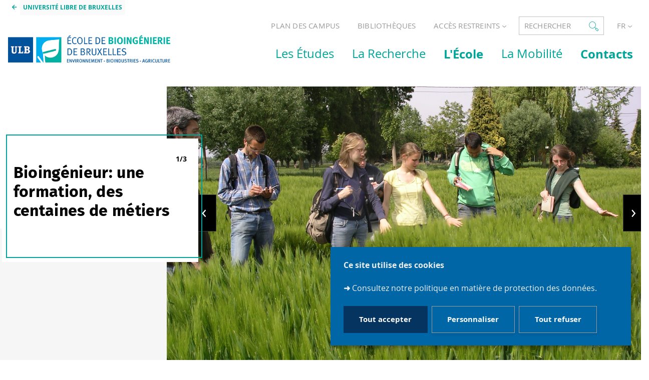

--- FILE ---
content_type: text/html;charset=UTF-8
request_url: https://bioing.ulb.be/
body_size: 15467
content:






























<!DOCTYPE html>
<html class="no-js html loading" xmlns="http://www.w3.org/1999/xhtml" lang="fr">
<head>
    <meta name="viewport" content="width=device-width, initial-scale=1.0" />
    


















<meta property="og:description" content="" />
<meta property="og:title" content="École interfacultaire de bioingénieurs" />
<meta property="og:site_name" content="École interfacultaire de bioingénieurs" />
<meta property="og:type" content="article" />
<meta property="og:url" content="https://bioing.ulb.be/" />
<meta property="og:image" content="https://bioing.ulb.be/medias/photo/envi1_1539256133353-jpg" />
<meta property="og:image:width" content="4000" />
<meta property="og:image:height" content="3000" />
<meta http-equiv="content-type" content="text/html; charset=utf-8" />
<title>École interfacultaire de bioingénieurs</title>



    <link rel="canonical" href="https://bioing.ulb.be" />

<link rel="icon" type="image/png" href="/uas/bioing/FAVICON/favicon.png" />
<meta http-equiv="pragma" content="no-cache" />

<link rel="schema.DC" href="http://purl.org/dc/elements/1.1/" />
<meta name="DC.Title" content="École interfacultaire de bioingénieurs" />
<meta name="DC.Creator" content="Laetitia BRONE" />
<meta name="DC.Description" lang="fr-FR" content="" />
<meta name="DC.Publisher" content="Laetitia BRONE" />
<meta name="DC.Date.created" scheme="W3CDTF" content="20181011 13:09:14.0" />
<meta name="DC.Date.modified" scheme="W3CDTF" content="20230629 10:50:56.0" />
<meta name="DC.Language" scheme="RFC3066" content="fr-FR" />
<meta name="DC.Rights" content="Copyright &copy; École interfacultaire de bioingénieurs" />

<meta name="description" content="" />
<meta name="author" lang="fr_FR" content="Laetitia BRONE" />
<meta name="Date-Creation-yyyymmdd" content="20181011 13:09:14.0" />
<meta name="Date-Revision-yyyymmdd" content="20230629 10:50:56.0" />
<meta name="copyright" content="Copyright &copy; École interfacultaire de bioingénieurs" />
<meta name="reply-to" content="Cellule.Web@ulb.be" />
<meta name="category" content="Internet" />
<meta name="robots" content="index, follow" />
<meta name="distribution" content="global" />
<meta name="identifier-url" content="https://bioing.ulb.be/" />
<meta name="resource-type" content="document" />
<meta name="expires" content="-1" />

<meta name="google-site-verification" content="" />

<meta name="Generator" content="K-Sup (6.08.05)" />
<meta name="Formatter" content="K-Sup (6.08.05)" />

    
    <link rel="start" title="Accueil" href="https://bioing.ulb.be/" />
    <link rel="alternate" type="application/rss+xml" title="Fil RSS des dix dernières actualités" href="https://bioing.ulb.be/adminsite/webservices/export_rss.jsp?NOMBRE=10&amp;CODE_RUBRIQUE=2257611076829556&amp;LANGUE=0" />
    <link rel="stylesheet" type="text/css" media="print" href="https://bioing.ulb.be/wro/styles-print/6049767241e532ab58370b23daa52b40dc15dd4a.css"/>
    <link rel="stylesheet" type="text/css" media="screen" href="https://bioing.ulb.be/wro/styles/a4d1872487092ee1898b25f2d1d9d49cbacd9ef5.css"/>
    










<style type="text/css" media="screen, print">
	/*  remplacer par variable bandeau (de site) usine à sites */
	#bandeau {
	}

		::-webkit-selection {
		  background: #006e67;
		}

		::-moz-selection {
		  background: #006e67;
		}

		::selection {
		  background: #006e67;
		}

		h1, .h1, .fiche#body.annuaireksup h1, h6, .h6 {
		  color: #00a59a;
		}

		a {
		  color: #00a59a;
		  text-decoration: none;
		}
		a:hover, a:active, a:focus {
		  color: #00968c;
		}

		[class*="contenu"] ul li::before, [class*="contenu"] ol li::before, .menu__level__accroche ul li::before, .menu__level__accroche ol li::before, .menu_deroulant ul li::before, .menu_deroulant ol li::before, .menu__level--2 ul li::before, .menu__level--2 ol li::before, #telecharger ul li::before, #telecharger ol li::before, .plan-site ul li::before, .plan-site ol li::before {
		  color: #00a59a;
		}

		blockquote, q, cite {
		  color: #00a59a;
		}

		address::before {
		  color: #00a59a;
		}

		button,
		[type="submit"],
		[type="button"],
		.submit,
		.button,
		.style_bouton,
		.plier-deplier__bouton {
		  background-color: #00a59a;
		  border-color: #00a59a;
		}
		button:hover, button:focus,
		[type="submit"]:hover,
		[type="submit"]:focus,
		[type="button"]:hover,
		[type="button"]:focus,
		.submit:hover,
		.submit:focus,
		.button:hover,
		.button:focus,
		.style_bouton:hover,
		.style_bouton:focus,
		.plier-deplier__bouton:hover,
		.plier-deplier__bouton:focus {
		  background-color: #00968c;
		  border-color: #00968c;
		}
		button:active,
		[type="submit"]:active,
		[type="button"]:active,
		.submit:active,
		.button:active,
		.style_bouton:active,
		.plier-deplier__bouton:active {
		  background-color: #00877e;
		  border-color: #00877e;
		}

		select:hover, select:focus,
		textarea:hover,
		textarea:focus,
		input[type="text"]:hover,
		input[type="text"]:focus,
		input[type="search"]:hover,
		input[type="search"]:focus,
		input[type="password"]:hover,
		input[type="password"]:focus,
		input[type="file"]:hover,
		input[type="file"]:focus,
		input[type="number"]:hover,
		input[type="number"]:focus,
		input[type="email"]:hover,
		input[type="email"]:focus {
		  border-color: #00a59a;
		}

		dl,
		.liste-definitions,
		.type_1,
		#demande_mot_passe dt,
		.type_2 {
		  border-left-color: #00a59a;
		}

		dt,
		.liste-definitions__terme,
		.liste-definitions__terme--colonne,
		.type-1__terme,
		.type-2__terme {
		  color: #00a59a;
		}

		.thematiques li, .fiche .surtitre li, .contenu .surtitre {
		  color: #00a59a;
		}

		.paragraphe__titre--1::before {
		  background: #00a59a;
		}

		.paragraphe--3,
		#encadres .encadre--1 {
		  border-color: #00a59a;
		}

		.paragraphe--4, #encadres .encadre--3 {
		  background: #00a59a;
		}

		.paragraphe--5::before {
		  color: #00a59a;
		}

		@media screen and (max-width: 767px) {
		  .menu__toggle, .item__toggler {
		    color: #00a59a;
		  }
		  .menu__toggle:focus, .menu__toggle:active, .menu__toggle:hover, .menu__toggle.show-menu, .item__toggler:focus, .item__toggler:active, .item__toggler:hover, .item__toggler.show-menu {
		    color: #00a59a;
		  }
		}
		.sitepublic.show-menu #menu .menu__toggle {
		  background: #00a59a;
		}

		.siteintranet .menu__toggle, .siteintranet .item__toggler {
		  color: #00a59a;
		}
		.siteintranet .menu__toggle:focus, .siteintranet .menu__toggle:active, .siteintranet .menu__toggle:hover, .siteintranet .menu__toggle.show-menu, .siteintranet .item__toggler:focus, .siteintranet .item__toggler:active, .siteintranet .item__toggler:hover, .siteintranet .item__toggler.show-menu {
		  color: #00a59a;
		}
		@media screen and (max-width: 767px) {
		  .siteintranet.show-menu .menu__toggle {
		    background: #00a59a;
		  }
		}

		@media screen and (min-width: 768px) {
		  .sitepublic #menu nav .item__label {
		    color: #00a59a;
		  }
		  .sitepublic #menu nav .menu__level--1 .item__control:hover, .sitepublic #menu nav .menu__level--1 .item__control:active, .sitepublic #menu nav .menu__level--1 .item__control:focus {
		    color: #00a59a;
		  }
		  .sitepublic #menu nav .menu__level--1 .item__control:hover::after, .sitepublic #menu nav .menu__level--1 .item__control:active::after, .sitepublic #menu nav .menu__level--1 .item__control:focus::after {
		    color: #00a59a;
		  }
		  .sitepublic #menu nav .menu__level--1 a.item__control > .item__label:hover, .sitepublic #menu nav .menu__level--1 a.item__control > .item__label:active, .sitepublic #menu nav .menu__level--1 a.item__control > .item__label:focus {
		    color: #00a59a;
		  }
		}
		#menu nav .menu__level__item--actif > .item > .item__control .item__label {
		  color: #00a59a;
		}

		.siteintranet #menu a.item__control:hover .item__label, .siteintranet #menu a.item__control:focus .item__label, .siteintranet #menu a.item__control:active .item__label,
		.siteintranet #menu a.item__control:hover::after, .siteintranet #menu a.item__control:focus::after, .siteintranet #menu a.item__control:active::after{
			color: #00a59a;
		}

		.actions-fiche__item > a, .actions-fiche__item > button, .actions-fiche__item > .button {
		  color: #00a59a;
		}
		.actions-fiche__item .plier-deplier__bouton[aria-expanded*="true"] {
		  border-top-color: #00a59a;
		  border-left-color: #00a59a;
		  border-right-color: #00a59a;
		}
		.actions-fiche__item .plier-deplier__contenu {
		  border-color: #00a59a;
		}

		.paragraphe--3 ul.objets .avec_vignette .vignette_deco2 a:hover, .paragraphe--3 ul.objets .avec_vignette .vignette_deco2 a:active, .paragraphe--3 ul.objets .avec_vignette .vignette_deco2 a:focus, .paragraphe--3 ul.objets.pardefaut a:hover, .paragraphe--3 ul.objets.pardefaut a:active, .paragraphe--3 ul.objets.pardefaut a:focus,
		.paragraphe--6 ul.objets .avec_vignette .vignette_deco2 a:hover,
		.paragraphe--6 ul.objets .avec_vignette .vignette_deco2 a:active,
		.paragraphe--6 ul.objets .avec_vignette .vignette_deco2 a:focus,
		.paragraphe--6 ul.objets.pardefaut a:hover,
		.paragraphe--6 ul.objets.pardefaut a:active,
		.paragraphe--6 ul.objets.pardefaut a:focus,
		.paragraphe--4 ul.objets .avec_vignette .vignette_deco2 a:hover,
		#encadres .encadre--3 ul.objets .avec_vignette .vignette_deco2 a:hover,
		.paragraphe--4 ul.objets .avec_vignette .vignette_deco2 a:active,
		#encadres .encadre--3 ul.objets .avec_vignette .vignette_deco2 a:active,
		.paragraphe--4 ul.objets .avec_vignette .vignette_deco2 a:focus,
		#encadres .encadre--3 ul.objets .avec_vignette .vignette_deco2 a:focus,
		.paragraphe--4 ul.objets.pardefaut a:hover,
		#encadres .encadre--3 ul.objets.pardefaut a:hover,
		.paragraphe--4 ul.objets.pardefaut a:active,
		#encadres .encadre--3 ul.objets.pardefaut a:active,
		.paragraphe--4 ul.objets.pardefaut a:focus,
		#encadres .encadre--3 ul.objets.pardefaut a:focus,
		.encadre--3 ul.objets .avec_vignette .vignette_deco2 a:hover,
		.encadre--3 ul.objets .avec_vignette .vignette_deco2 a:active,
		.encadre--3 ul.objets .avec_vignette .vignette_deco2 a:focus,
		.encadre--3 ul.objets.pardefaut a:hover,
		.encadre--3 ul.objets.pardefaut a:active,
		.encadre--3 ul.objets.pardefaut a:focus,
		footer ul.objets .avec_vignette .vignette_deco2 a:hover,
		footer ul.objets .avec_vignette .vignette_deco2 a:active,
		footer ul.objets .avec_vignette .vignette_deco2 a:focus,
		footer ul.objets.pardefaut a:hover,
		footer ul.objets.pardefaut a:active,
		footer ul.objets.pardefaut a:focus,
		.processusCard ul.objets .avec_vignette .vignette_deco2 a:hover,
		.processusCard ul.objets .avec_vignette .vignette_deco2 a:active,
		.processusCard ul.objets .avec_vignette .vignette_deco2 a:focus,
		.processusCard ul.objets.pardefaut a:hover,
		.processusCard ul.objets.pardefaut a:active,
		.processusCard ul.objets.pardefaut a:focus,
		.rechercheCard ul.objets .avec_vignette .vignette_deco2 a:hover,
		.rechercheCard ul.objets .avec_vignette .vignette_deco2 a:active,
		.rechercheCard ul.objets .avec_vignette .vignette_deco2 a:focus,
		.rechercheCard ul.objets.pardefaut a:hover,
		.rechercheCard ul.objets.pardefaut a:active,
		.rechercheCard ul.objets.pardefaut a:focus,
		.teccCard ul.objets .avec_vignette .vignette_deco2 a:hover,
		.teccCard ul.objets .avec_vignette .vignette_deco2 a:active,
		.teccCard ul.objets .avec_vignette .vignette_deco2 a:focus,
		.teccCard ul.objets.pardefaut a:hover,
		.teccCard ul.objets.pardefaut a:active,
		.teccCard ul.objets.pardefaut a:focus,
		.header_alerte ul.objets .avec_vignette .vignette_deco2 a:hover,
		.header_alerte ul.objets .avec_vignette .vignette_deco2 a:active,
		.header_alerte ul.objets .avec_vignette .vignette_deco2 a:focus,
		.header_alerte ul.objets.pardefaut a:hover,
		.header_alerte ul.objets.pardefaut a:active,
		.header_alerte ul.objets.pardefaut a:focus,
		body .extension-agenda .extension-agenda__semaine .extension-agenda__evenements li ul.objets .avec_vignette .vignette_deco2 a:hover,
		body .extension-agenda .extension-agenda__semaine .extension-agenda__evenements li ul.objets .avec_vignette .vignette_deco2 a:active,
		body .extension-agenda .extension-agenda__semaine .extension-agenda__evenements li ul.objets .avec_vignette .vignette_deco2 a:focus,
		body .extension-agenda .extension-agenda__semaine .extension-agenda__evenements li ul.objets.pardefaut a:hover,
		body .extension-agenda .extension-agenda__semaine .extension-agenda__evenements li ul.objets.pardefaut a:active,
		body .extension-agenda .extension-agenda__semaine .extension-agenda__evenements li ul.objets.pardefaut a:focus,
		body .extension-agenda .extension-agenda__mois .extension-agenda__evenements ul.objets .avec_vignette .vignette_deco2 a:hover,
		body .extension-agenda .extension-agenda__mois .extension-agenda__evenements ul.objets .avec_vignette .vignette_deco2 a:active,
		body .extension-agenda .extension-agenda__mois .extension-agenda__evenements ul.objets .avec_vignette .vignette_deco2 a:focus,
		body .extension-agenda .extension-agenda__mois .extension-agenda__evenements ul.objets.pardefaut a:hover,
		body .extension-agenda .extension-agenda__mois .extension-agenda__evenements ul.objets.pardefaut a:active,
		body .extension-agenda .extension-agenda__mois .extension-agenda__evenements ul.objets.pardefaut a:focus {
		  color: #00a59a;
		}
		.paragraphe--3 .owl-carousel.pub .cycle-overlay,
		.paragraphe--6 .owl-carousel.pub .cycle-overlay,
		.paragraphe--4 .owl-carousel.pub .cycle-overlay,
		#encadres .encadre--3 .owl-carousel.pub .cycle-overlay,
		.encadre--3 .owl-carousel.pub .cycle-overlay,
		footer .owl-carousel.pub .cycle-overlay,
		.processusCard .owl-carousel.pub .cycle-overlay,
		.rechercheCard .owl-carousel.pub .cycle-overlay,
		.teccCard .owl-carousel.pub .cycle-overlay,
		.header_alerte .owl-carousel.pub .cycle-overlay,
		body .extension-agenda .extension-agenda__semaine .extension-agenda__evenements li .owl-carousel.pub .cycle-overlay,
		body .extension-agenda .extension-agenda__mois .extension-agenda__evenements .owl-carousel.pub .cycle-overlay {
		  background: #00a59a;
		}

		.paragraphe--4 .ckeditor-tabs .tabs_toggler.active,
		.paragraphe--4 .ckeditor-tabs .tabs_toggler.active::after,
		.paragraphe--4 .ckeditor-tabs .tabs_wrapper,
		.encadre--3 .ckeditor-tabs .tabs_toggler.active,
		.encadre--3 .ckeditor-tabs .tabs_toggler.active::after,
		.encadre--3 .ckeditor-tabs .tabs_wrapper {
			background:  #008c82;
		}

		.paragraphe--4 .ckeditor-accordion .accordion_toggler.active,
		.paragraphe--4 .ckeditor-accordion .accordion_wrapper.active,
		.encadre--3 .ckeditor-accordion .accordion_toggler.active,
		.encadre--3 .ckeditor-accordion .accordion_wrapper.active{
			background:  #008c82;
		}


		#recherche-simple .header_toggle__libelle .icon {
		  color: #00a59a;
		}

		.acces_direct__item:hover, .acces_direct__item:active, .acces_direct__item:focus {
		  color: #00a59a;
		}
		.acces_direct__item:hover.type_rubrique_0004::after, .acces_direct__item:active.type_rubrique_0004::after, .acces_direct__item:focus.type_rubrique_0004::after {
		  color: #00a59a;
		}
		.acces_direct__item:hover .acces_direct__libelle, .acces_direct__item:active .acces_direct__libelle, .acces_direct__item:focus .acces_direct__libelle {
		  color: #00a59a;
		}

		.header_toggle .header_toggle__libelle:hover, .header_toggle .header_toggle__libelle:active, .header_toggle .header_toggle__libelle:focus, .header_toggle .header_toggle__libelle.active {
		  color: #00a59a;
		}
		.header_toggle .header_toggle__menu {
		  border-color: #00a59a;
		}
		.header_toggle .header_toggle__menu .lien_externe:not(.img_link)::after, .header_toggle .header_toggle__menu .type_rubrique_0004::after {
		  color: #00a59a;
		}
		.header_toggle .header_toggle__menu .header_toggle__libelle {
		  color: #00a59a;
		}
		.header_toggle .header_toggle__libelle.active {
		  border-left-color: #00a59a;
		  border-right-color: #00a59a;
		  border-top-color: #00a59a;
		}

		footer .header_toggle__menu .menuderoulant .header_toggle__libelle {
		  color: #00a59a;
		}
		footer .header_toggle__menu .menuderoulant .header_toggle__libelle:hover, footer .header_toggle__menu .menuderoulant .header_toggle__libelle:active, footer .header_toggle__menu .menuderoulant .header_toggle__libelle:focus, footer .header_toggle__menu .menuderoulant .header_toggle__libelle:visited {
		  color: #00a59a;
		}

		.sitepublic #menu .menu_principal--riche.active > ul.menu__level__items > .menu__level__item > .item > .item__control.active .item__label, .sitepublic #menu .menu_principal--riche.active > ul.menu__level__items > .menu__level__item > .item > .item__control:hover .item__label, .sitepublic #menu .menu_principal--riche.active > ul.menu__level__items > .menu__level__item > .item > .item__control:active .item__label, .sitepublic #menu .menu_principal--riche.active > ul.menu__level__items > .menu__level__item > .item > .item__control:focus .item__label {
		  color: #00a59a;
		}
		.sitepublic #menu .menu_principal--riche.active > ul.menu__level__items > .menu__level__item > .item > .item__control.active .item__label::after, .sitepublic #menu .menu_principal--riche.active > ul.menu__level__items > .menu__level__item > .item > .item__control:hover .item__label::after, .sitepublic #menu .menu_principal--riche.active > ul.menu__level__items > .menu__level__item > .item > .item__control:active .item__label::after, .sitepublic #menu .menu_principal--riche.active > ul.menu__level__items > .menu__level__item > .item > .item__control:focus .item__label::after {
		  color: #00a59a;
		}
		.sitepublic #menu .menu_principal--riche.active > ul.menu__level__items > .menu__level__item > .item > .item__control.active::after, .sitepublic #menu .menu_principal--riche.active > ul.menu__level__items > .menu__level__item > .item > .item__control:hover::after, .sitepublic #menu .menu_principal--riche.active > ul.menu__level__items > .menu__level__item > .item > .item__control:active::after, .sitepublic #menu .menu_principal--riche.active > ul.menu__level__items > .menu__level__item > .item > .item__control:focus::after {
		  color: #00a59a;
		}
		.sitepublic #menu .menu_principal--riche.active > ul.menu__level__items > .menu__level__item > .item > .item__control.active .item__label::before,
		.sitepublic #menu .menu_principal--riche > ul.menu__level__items > .menu__level__item--actif > .item > .item__control .item__label::before {
		  background: #00a59a;
		}

		.ui-state-hover,
		.ui-widget-content .ui-state-hover,
		.ui-widget-header .ui-state-hover,
		.ui-state-focus,
		.ui-widget-content .ui-state-focus,
		.ui-widget-header .ui-state-focus {
		  background-color: #00a59a;
		}

		#body .kmonoselect-button:hover, #body .kmonoselect-button:active, #body .kmonoselect-button:focus {
		  background: #00a59a;
		}

		#kmap a {
		  color: #00a59a;
		}
		#kmap a:hover, #kmap a:active, #kmap a:focus {
		  color: #00a59a;
		}

		.carrouselCard_infos__wrapper {
		  border-color: #00a59a;
		}

		.processusCard .processusCard__index {
		  color: #00a59a;
		}

		.rechercheCard .rechercheCard__liens li a:hover, .rechercheCard .rechercheCard__liens li a:active, .rechercheCard .rechercheCard__liens li a:focus {
		  border-color: #00a59a;
		}

		.rechercheCard__item {
		  background: #00a59a;
		}

		a.rechercheCard__item:hover, a.rechercheCard__item:active, a.rechercheCard__item:focus {
		  background-color: #00877e;
		}

		.rechercheCard__bloc {
		  border-color: #00a59a;
		}

		a.rechercheCard__bloc:hover, a.rechercheCard__bloc:focus, a.rechercheCard__bloc:active{
			background: #00a59a;
		}

		.rechercheCard__bloc::after {
		  border-color: transparent transparent #00a59a transparent;
		}

		.actualitesCard__photo, .actualitesCard__actualite, .accueil__carte__titre h2 {
		  border-color: #00a59a;
		}

		.actualitesCard h2 span,
		.agendaCard h2 span,
		.teccCard h2 span {
		  border-color: #00a59a;
		}

		.agendaCard__evenement::before {
		  background: #00a59a;
		}

		.thematiquesCard h2 a:hover, .thematiquesCard h2 a:focus, .thematiquesCard h2 a:active {
		  color: #00a59a;
		}

		#menu .menu_principal--riche.active > ul.menu__level__items > .menu__level__item > .item > .item__control.active::after, #menu .menu_principal--riche.active > ul.menu__level__items > .menu__level__item > .item > .item__control:hover::after, #menu .menu_principal--riche.active > ul.menu__level__items > .menu__level__item > .item > .item__control:active::after, #menu .menu_principal--riche.active > ul.menu__level__items > .menu__level__item > .item > .item__control:focus::after {
		  color: #00a59a;
		}

		.menu-secondaire__item.menu-secondaire__item--actif .menu-secondaire__item__intitule {
		  color: #00a59a;
		}

		.menu-secondaire__item .menu-secondaire__item__intitule:hover, .menu-secondaire__item .menu-secondaire__item__intitule:focus,
		.menu-secondaire__item .menu-secondaire__sous-menu__item__intitule:hover,
		.menu-secondaire__item .menu-secondaire__sous-menu__item__intitule:focus,
		.menu-secondaire__item.menu-secondaire__item--has-active-child.menu-secondaire__item--actif.active .menu-secondaire__item__intitule:hover,
		.menu-secondaire__item.menu-secondaire__item--has-active-child.menu-secondaire__item--actif.active .menu-secondaire__item__intitule:focus {
		  color: #00a59a;
		}

		.menu-secondaire__item .menu-secondaire__sous-menu__item--actif .menu-secondaire__sous-menu__item__intitule {
		  color: #00a59a;
		}

		.menu_secondaire--numerote .menu-secondaire__item__intitule::before {
		  color: #00a59a;
		}

		.menu_secondaire--numerote .menu-secondaire__item.menu-secondaire__item--actif .menu-secondaire__item__intitule::before {
		  background-color: #00a59a;
		}

		.cnil-panel__action.button--secondary{
			color: #00a59a;
		}

		dl.ckeditor-tabs dt.active::before, dl.ckeditor-tabs dt:hover::before{
			background-color: #00a59a;
		}

		.formation .layout .card{
			border-top-color: #00a59a;
		}

		.formation .jumps-trigger.current,
		.formation .jumps-trigger:hover,
		.formation .jumps-trigger:active,
		.formation .jumps-trigger:focus{
			border-bottom-color: #00a59a;
		}

		.formation .cta__title{
			color: #00a59a;
		}

		.search-result__entete{
			border-color: #00a59a;
		}

		.search-result__entete,
		.search-aggregation__titre,
		.aggregation-item__aggregation-name{
			color: #00a59a;
		}

		.formation .cta__contents,
		.formation .cta__title.active{
			border-color: #00a59a;
		}

		.cta-liste::before{
			background: #00a59a;
		}

		.cta-liste-terme{
			color: #00a59a;
		}

        .ueup .fiche-technique{
            background: #00a59a;
        }

        #body .mosaique-pagination a.galerie-page {
            background-color: #00a59a;
        }

        #body .mosaique-pagination a.galerie-page.galerie-page--selected {
            border-color:#00a59a;
            color: #00a59a;
        }
    

	
</style>


    <script type="text/javascript">var html = document.getElementsByTagName('html')[0]; html.className = html.className.replace('no-js', 'js');</script>



    <script type="text/javascript" src="https://bioing.ulb.be/wro/scripts/d52cd4577dfb99f246b4d6bbea127d780551f878.js"></script>
</head>
<body id="body" class="fiche ficheaccueil accueil  sitepublic site-bioing sans-bandeau" data-toggle=".sitepublic #menu .active, .header_toggle .active, #call-to-actions .active, #call-to-actions-contents .active" data-toggle-bubble itemtype="http://schema.org/WebPage" itemscope><meta itemprop="http://schema.org/lastReviewed" content="2023-06-29">


<header itemscope itemtype="http://schema.org/WPHeader">
    <meta itemprop="name" content=""/>
    <meta itemprop="description" content="" />
    <meta itemprop="keywords" content="" />
    <p id="liens_evitement">
        <a href="#contenu-encadres">Aller au contenu</a> |
        <a href="#menu_principal">Navigation</a> |
        <a href="#acces_directs">Accès directs</a> |
        <a href="#connexion">Connexion</a>
    </p>
    
        <link rel="stylesheet" type="text/css" href="/uas/bioing/NOM_PROPRIETE_SURCHARGE_CSS/ksup-ulb-facs.css" media="all"/>
    
     
    
	   	<div class="header_ligne1"> 
	    	<a class="lien_fleche--gauche lien_site_institutionnel" title="UNIVERSITÉ LIBRE DE BRUXELLES" href="https://www.ulb.be/">UNIVERSITÉ LIBRE DE BRUXELLES</a>
	   	</div>
    
    
   
    
   <div class="header_ligne2"><!--
		
    
       
       




	
	    --><a href="https://bioing.ulb.be/plan-des-campus" class="acces_direct__item type_rubrique_FICO">
	        <span class="acces_direct__libelle">
	            PLAN DES CAMPUS
	        </span>
	    </a><!--
	
	    --><a href="https://bioing.ulb.be/bibliotheques" class="acces_direct__item type_rubrique_FICO">
	        <span class="acces_direct__libelle">
	            BIBLIOTHÈQUES
	        </span>
	    </a><!--
	

       
       
       
           
           
           
           


    --><div id="menu_deroulant1" class="header_toggle">
        <button class="header_toggle__libelle header_toggle__lvl1" data-toggle="[data-toggle-id='menuderoulant1']" data-toggle-group="menus" type="button">
            
            <span class="header_toggle__libelle-texte">
            	Accès restreints
        	</span>
        </button>
        <div data-toggle-id="menuderoulant1" class="header_toggle__menu menuderoulant" data-toggle-target>
            <ul class="menuderoulant">
                
                    <li class="menuderoulant__item">
                        <a href="https://bioing.ulb.be/intranet" class="type_rubrique_0001">
                            
                            <span class="header_toggle__libelle">
                            Espace étudiant·es
                        </span>
                        </a>
                    </li>
                
                    <li class="menuderoulant__item">
                        <a href="https://bioing.ulb.be/documents-instances-eib" class="type_rubrique_0004">
                            
                            <span class="header_toggle__libelle">
                            Espace documentaire EBB
                        </span>
                        </a>
                    </li>
                
                    <li class="menuderoulant__item">
                        <a href="https://bioing.ulb.be/monulb" class="type_rubrique_0004">
                            
                            <span class="header_toggle__libelle">
                            MonULB
                        </span>
                        </a>
                    </li>
                
                    <li class="menuderoulant__item">
                        <a href="https://bioing.ulb.be/portail-du-personnel" class="type_rubrique_FICO">
                            
                            <span class="header_toggle__libelle">
                            Portail du personnel
                        </span>
                        </a>
                    </li>
                
                    <li class="menuderoulant__item">
                        <a href="https://bioing.ulb.be/mode-edition" class="type_rubrique_CONN">
                            
                                <span class="header_toggle__picto"><img src="/medias/photo/noun-pencil-3102612_1581950006718-png" title="Mode édition"/></span>
                            
                            <span class="header_toggle__libelle">
                            Mode édition
                        </span>
                        </a>
                    </li>
                
            </ul>
        </div>
    </div><!--

       
       
       

       


















--><div id="recherche-simple" class="header_toggle">
    <button id="data-toggle-recherchesimple" class="header_toggle__libelle" data-toggle="[data-toggle-id='recherchesimple']" data-toggle-event="give-focus" data-toggle-group="menus" type="button"><span class="header_toggle__libelle-texte">Rechercher</span><span class="icon icon-ulb-search"></span></button>
    <div data-toggle-id="recherchesimple" class="header_toggle__menu" data-toggle-target itemscope itemtype="http://schema.org/WebSite">
        <meta itemprop="url" content=""/>
        <h2></h2>
        
        <button class="header_toggle__close" data-toggle="[data-toggle-id='recherchesimple']" type="button"><span class="icon icon-ulb-close"></span></button>
        <form novalidate action="/servlet/search" method="get" itemprop="potentialAction" itemscope itemtype="http://schema.org/SearchAction">
            <input type="hidden" class="js-value-autocomplete-header-disallow" value="false" />
            <meta itemprop="target" content="/servlet/search?beanKey=&l=0&q={q}"/>
            <input type="hidden" name="page" value="" />
            
                <input type="hidden" name="site" value="#" />
            
            <input type="hidden" name="l" value="0">
            <input type="hidden" name="RH" value="2257611076829556">
            <input type="hidden" data-inputfor="MOTS_CLEFS" id="MOTS_CLEFS_AUTOCOMPLETE"/>
            
            
            <div class="header_toggle__radios js-radio-search">
                <span class="header_toggle__radios__block">
	                <input type="radio" id="tout_le_site" name="beanKey" value="150bfcee-1f87-11e7-a0e0-b753bedcad22" checked="checked"/>
	                <label for="tout_le_site">Tout le site</label>
                </span>
                <span class="header_toggle__radios__block">
	                <input type="radio" id="annuaire" name="beanKey" value="beanKeyRechercheAnnuaireksup" />
	                <label for="annuaire">Annuaire</label>
                </span>
                <span class="header_toggle__radios__block">
	                <input type="radio" id="formations" name="beanKey" value="beanKeyRechercheFormation" />
	                <label for="formations">Formation</label>
                </span>
            </div>
            <input class="header_toggle__input js-search-header" name="q" itemprop="query-input" autocomplete="on" role="search" type="search" id="MOTS_CLEFS" value="" data-formparams="true" data-bean="multiFicheAutoComplete" data-autocompleteurl="/servlet/com.kportal.servlet.autoCompletionServlet" data-submitonselect="true" placeholder="Formation, info" title="Recherche par mots-clés" />
            <button class="header_toggle__submit"  formnovalidate="formnovalidate" type="submit" value="Rechercher">
                <span class="icon icon-ulb-search"></span>
            </button>

        </form>
    </div><!-- .plier-deplier__contenu -->
</div><!--

       








    --><div id="versions" class="header_toggle">
        <button class="header_toggle__libelle header_toggle__lvl1" data-toggle="[data-toggle-id='menuversions']" data-toggle-group="menus" type="button" aria-label="français (changer la langue)" aria-expanded="false">
            <span class="header_toggle__libelle-texte">fr</span>
        </button>
        <div data-toggle-id="menuversions" class="header_toggle__menu" data-toggle-target>
            <ul class="versions">
                        <li class="versions__item versions__item--fr" lang="fr">
                            <a href="https://bioing.ulb.be/" aria-label="FR" hreflang="fr">
                                français
                            </a>
                        </li>
                        <li class="versions__item versions__item--en" lang="en">
                            <a href="https://bioing.ulb.be" aria-label="EN" hreflang="en">
                                anglais
                            </a>
                        </li>
            </ul>
        </div>
    </div><!--


       
	   
	   

 --></div>
    <div class="header_ligne3"><!--

	 --><div class="header_ligne3__col1"> 
		 	
	        	





<div class="banniere" role="banner">
    <a href="https://bioing.ulb.be" class="banniere__logo" title="Retour à la page d'accueil">
        <img src="/uas/bioing/LOGO/Ecole-de-Bioinge%CC%81nierie-de-Bruxelles.png" alt="logo-École interfacultaire de bioingénieurs" title="Retour à la page d'accueil"/>
    </a>
</div>

	        
     	</div><!--

	 --><div class="header_ligne3__col2">
        
	        <div id="menu" role="navigation" aria-expanded="false" itemscope itemtype="http://schema.org/SiteNavigationElement">
	            










    
    <div class="menu__overlay" data-toggle="body" data-toggle-class="show-menu"></div>
    
	
		
<button class="menu__toggle" data-toggle="body" data-toggle-class="show-menu"  data-toggle-event="menu-mobile-toggle">
    <span class="icon- open-menu">menu</span>
    <span class="icon- close-menu">close</span>
</button>
	
    
    <nav>
        <div class="menu__level menu__level--0 menu_principal menu_principal--riche">
            
            <ul class="menu__level__items"><!--
                
                    --><li class="menu__level__item menu__level__item--acces-directs">
                        <div class="item item--has-button item--has-link">
                            <a class="item__control type_rubrique_0001" title="UNIVERSITÉ LIBRE DE BRUXELLES" href="https://www.ulb.be/">
                                <span class="item__label"><span class="icon icon-ulb-chevron-left"></span>  UNIVERSITÉ LIBRE DE BRUXELLES</span>
                            </a>
                        </div>
                    </li><!--
                
                
                    
                    
                    
                    
                    
                    
                    --><li class="menu__level__item menu__level__item--acces--menu--mobile" data-toggle-id="2257611076717141"><!--
                        
                        





--><div class="item item--has-button"><!--
    
        
            
            
                
                --><button class="item__control type_rubrique_ACCES item__control-level-0" type="button"  data-toggle="[data-toggle-id='2257611076717141']" data-toggle-group="menu" data-toggle-event="menu-riche-toggle" aria-expanded="false"><!--
                     
                  --><span class="item__label">
                        Accès directs
                    </span><!-- 
              --></button><!--
                
                --><button class="item__toggler " type="button" data-toggle="[data-toggle-id='2257611076717141']" data-toggle-group="menu-toggler" aria-expanded="false">
                    <span class="icon-expand_more more"></span>
                    <span class="icon-expand_less less"></span>
                </button><!--
            
        
        
    
--></div><!--

                        
                            --><div class="menu__level menu__level--1" data-toggle-target><!--
                                
                                
                                
                                --><ul class="menu__level__items"><!--
                                    
                                        
                                        
                                        
                                        
                                        
                                          
                                        --><li class="menu__level__item menu__level__item--first-column" data-toggle-id="2257611076765184"><!--
                                            
                                            





--><div class="item item--has-link"><!--
    
        
            
                
                --><a class="item__control type_rubrique_FICO" href="https://bioing.ulb.be/plan-des-campus" aria-expanded="false"><!-- 
                    
                    --><span class="item__label">
                        Plan des campus
                    </span><!-- 
                --></a><!--
            
            
        
        
    
--></div><!--

                                            
                                            






                                        --></li><!--
                                    
                                        
                                        
                                        
                                        
                                        
                                          
                                        --><li class="menu__level__item menu__level__item--last-column" data-toggle-id="2257611076724774"><!--
                                            
                                            





--><div class="item item--has-link"><!--
    
        
            
                
                --><a class="item__control type_rubrique_FICO" href="https://bioing.ulb.be/bibliotheques" aria-expanded="false"><!-- 
                    
                    --><span class="item__label">
                        Bibliothèques
                    </span><!-- 
                --></a><!--
            
            
        
        
    
--></div><!--

                                            
                                            






                                        --></li><!--
                                    
                                --></ul><!--
                                
                                
                            --></div><!--
                        
                    --></li><!--
                
                    
                    
                    
                    
                    
                    
                    --><li class="menu__level__item menu__level__item--acces--menu--mobile" data-toggle-id="2257611076719040"><!--
                        
                        





--><div class="item item--has-button"><!--
    
        
            
            
                
                --><button class="item__control type_rubrique_MDEROUL1 item__control-level-0" type="button"  data-toggle="[data-toggle-id='2257611076719040']" data-toggle-group="menu" data-toggle-event="menu-riche-toggle" aria-expanded="false"><!--
                     
                  --><span class="item__label">
                        Accès restreints
                    </span><!-- 
              --></button><!--
                
                --><button class="item__toggler " type="button" data-toggle="[data-toggle-id='2257611076719040']" data-toggle-group="menu-toggler" aria-expanded="false">
                    <span class="icon-expand_more more"></span>
                    <span class="icon-expand_less less"></span>
                </button><!--
            
        
        
    
--></div><!--

                        
                            --><div class="menu__level menu__level--1" data-toggle-target><!--
                                
                                
                                
                                --><ul class="menu__level__items"><!--
                                    
                                        
                                        
                                        
                                        
                                        
                                          
                                        --><li class="menu__level__item menu__level__item--first-column" data-toggle-id="1553004569022"><!--
                                            
                                            





--><div class="item item--has-link"><!--
    
        
            
                
                --><a class="item__control type_rubrique_0001" href="https://bioing.ulb.be/intranet" aria-expanded="false"><!-- 
                    
                    --><span class="item__label">
                        Espace étudiant·es
                    </span><!-- 
                --></a><!--
            
            
        
        
    
--></div><!--

                                            
                                            






                                        --></li><!--
                                    
                                        
                                        
                                        
                                        
                                        
                                          
                                        --><li class="menu__level__item menu__level__item--first-column" data-toggle-id="1557140977226"><!--
                                            
                                            





--><div class="item item--has-link"><!--
    
        
            
                
                --><a class="item__control type_rubrique_0004" href="https://bioing.ulb.be/documents-instances-eib" aria-expanded="false"><!-- 
                    
                    --><span class="item__label">
                        Espace documentaire EBB
                    </span><!-- 
                --></a><!--
            
            
        
        
    
--></div><!--

                                            
                                            






                                        --></li><!--
                                    
                                        
                                        
                                        
                                        
                                        
                                          
                                        --><li class="menu__level__item menu__level__item--first-column" data-toggle-id="2257611076782952"><!--
                                            
                                            





--><div class="item item--has-link"><!--
    
        
            
                
                --><a class="item__control type_rubrique_0004" href="https://bioing.ulb.be/monulb" aria-expanded="false"><!-- 
                    
                    --><span class="item__label">
                        MonULB
                    </span><!-- 
                --></a><!--
            
            
        
        
    
--></div><!--

                                            
                                            






                                        --></li><!--
                                    
                                        
                                        
                                        
                                        
                                        
                                          
                                        --><li class="menu__level__item menu__level__item--last-column" data-toggle-id="2257611076738244"><!--
                                            
                                            





--><div class="item item--has-link"><!--
    
        
            
                
                --><a class="item__control type_rubrique_FICO" href="https://bioing.ulb.be/portail-du-personnel" aria-expanded="false"><!-- 
                    
                    --><span class="item__label">
                        Portail du personnel
                    </span><!-- 
                --></a><!--
            
            
        
        
    
--></div><!--

                                            
                                            






                                        --></li><!--
                                    
                                        
                                        
                                        
                                        
                                        
                                          
                                        --><li class="menu__level__item menu__level__item--last-column" data-toggle-id="409729051637000"><!--
                                            
                                            





--><div class="item item--has-link"><!--
    
        
            
                
                --><a class="item__control type_rubrique_CONN" href="https://bioing.ulb.be/mode-edition" aria-expanded="false"><!-- 
                     --><span class="item__picto"><img src="/medias/photo/noun-pencil-3102612_1581950006718-png"/></span><!--
                    --><span class="item__label">
                        Mode édition
                    </span><!-- 
                --></a><!--
            
            
        
        
    
--></div><!--

                                            
                                            






                                        --></li><!--
                                    
                                --></ul><!--
                                
                                
                            --></div><!--
                        
                    --></li><!--
                
                    
                    
                    
                    
                    
                    
                    --><li class="menu__level__item" data-toggle-id="2257611076757437"><!--
                        
                        





--><div class="item item--has-button item--has-link"><!--
    
        
            
                
                --><a class="item__control type_rubrique_0001" href="https://bioing.ulb.be/navigation/les-etudes" aria-expanded="false"><!-- 
                    
                    --><span class="item__label">
                        Les Études
                    </span><!-- 
                --></a><!--
            
            
                
                --><button class="item__control type_rubrique_0001 item__control-level-0" type="button" data-link="https://bioing.ulb.be/navigation/les-etudes" data-toggle="[data-toggle-id='2257611076757437']" data-toggle-group="menu" data-toggle-event="menu-riche-toggle" aria-expanded="false"><!--
                     
                  --><span class="item__label">
                        Les Études
                    </span><!-- 
              --></button><!--
                
                --><button class="item__toggler " type="button" data-toggle="[data-toggle-id='2257611076757437']" data-toggle-group="menu-toggler" aria-expanded="false">
                    <span class="icon-expand_more more"></span>
                    <span class="icon-expand_less less"></span>
                </button><!--
            
        
        
    
--></div><!--

                        
                            --><div class="menu__level menu__level--1" data-toggle-target><!--
                                
                                
                                    
                                    --><div class="menu__level__parent">
                                        <a href="https://bioing.ulb.be/navigation/les-etudes">
                                            Les Études
                                        </a>
                                    </div><!--
                                
                                
                                --><ul class="menu__level__items"><!--
                                    
                                        
                                        
                                        
                                        
                                        
                                          
                                        --><li class="menu__level__item menu__level__item--first-column" data-toggle-id="1539265315417"><!--
                                            
                                            





--><div class="item item--has-link"><!--
    
        
            
                
                --><a class="item__control type_rubrique_0001" href="https://bioing.ulb.be/navigation/les-etudes/les-etudes-de-bioingenieur" aria-expanded="false"><!-- 
                    
                    --><span class="item__label">
                        Les Études de Bioingénieur
                    </span><!-- 
                --></a><!--
            
            
        
        
    
--></div><!--

                                            
                                            






                                        --></li><!--
                                    
                                        
                                        
                                        
                                        
                                        
                                          
                                        --><li class="menu__level__item menu__level__item--first-column" data-toggle-id="1539265205473"><!--
                                            
                                            





--><div class="item item--has-link"><!--
    
        
            
                
                --><a class="item__control type_rubrique_0001" href="https://bioing.ulb.be/navigation/les-etudes/le-bachelier" aria-expanded="false"><!-- 
                    
                    --><span class="item__label">
                        Le Bachelier 
                    </span><!-- 
                --></a><!--
            
            
        
        
    
--></div><!--

                                            
                                            






                                        --></li><!--
                                    
                                        
                                        
                                        
                                        
                                        
                                          
                                        --><li class="menu__level__item menu__level__item--first-column" data-toggle-id="1539770431625"><!--
                                            
                                            





--><div class="item item--has-link"><!--
    
        
            
                
                --><a class="item__control type_rubrique_0001" href="https://bioing.ulb.be/navigation/les-etudes/les-masters" aria-expanded="false"><!-- 
                    
                    --><span class="item__label">
                        Les Masters
                    </span><!-- 
                --></a><!--
            
            
        
        
    
--></div><!--

                                            
                                            






                                        --></li><!--
                                    
                                        
                                        
                                        
                                        
                                        
                                          
                                        --><li class="menu__level__item menu__level__item--last-column" data-toggle-id="1539265989394"><!--
                                            
                                            





--><div class="item item--has-link"><!--
    
        
            
                
                --><a class="item__control type_rubrique_0001" href="https://bioing.ulb.be/navigation/les-etudes/le-doctorat" aria-expanded="false"><!-- 
                    
                    --><span class="item__label">
                        Le Doctorat
                    </span><!-- 
                --></a><!--
            
            
        
        
    
--></div><!--

                                            
                                            






                                        --></li><!--
                                    
                                        
                                        
                                        
                                        
                                        
                                          
                                        --><li class="menu__level__item menu__level__item--last-column" data-toggle-id="1539770610976"><!--
                                            
                                            





--><div class="item item--has-link"><!--
    
        
            
                
                --><a class="item__control type_rubrique_0001" href="https://bioing.ulb.be/navigation/les-etudes/les-debouches" aria-expanded="false"><!-- 
                    
                    --><span class="item__label">
                        Les Débouchés
                    </span><!-- 
                --></a><!--
            
            
        
        
    
--></div><!--

                                            
                                            






                                        --></li><!--
                                    
                                --></ul><!--
                                
                                
                            --></div><!--
                        
                    --></li><!--
                
                    
                    
                    
                    
                    
                    
                    --><li class="menu__level__item" data-toggle-id="2257611076790754"><!--
                        
                        





--><div class="item item--has-button item--has-link"><!--
    
        
            
                
                --><a class="item__control type_rubrique_0001" href="https://bioing.ulb.be/navigation/la-recherche" aria-expanded="false"><!-- 
                    
                    --><span class="item__label">
                        La Recherche
                    </span><!-- 
                --></a><!--
            
            
                
                --><button class="item__control type_rubrique_0001 item__control-level-0" type="button" data-link="https://bioing.ulb.be/navigation/la-recherche" data-toggle="[data-toggle-id='2257611076790754']" data-toggle-group="menu" data-toggle-event="menu-riche-toggle" aria-expanded="false"><!--
                     
                  --><span class="item__label">
                        La Recherche
                    </span><!-- 
              --></button><!--
                
                --><button class="item__toggler " type="button" data-toggle="[data-toggle-id='2257611076790754']" data-toggle-group="menu-toggler" aria-expanded="false">
                    <span class="icon-expand_more more"></span>
                    <span class="icon-expand_less less"></span>
                </button><!--
            
        
        
    
--></div><!--

                        
                            --><div class="menu__level menu__level--1" data-toggle-target><!--
                                
                                
                                    
                                    --><div class="menu__level__parent">
                                        <a href="https://bioing.ulb.be/navigation/la-recherche">
                                            La Recherche
                                        </a>
                                    </div><!--
                                
                                
                                --><ul class="menu__level__items"><!--
                                    
                                        
                                        
                                        
                                        
                                        
                                          
                                        --><li class="menu__level__item menu__level__item--first-column" data-toggle-id="1540290911138"><!--
                                            
                                            





--><div class="item item--has-link"><!--
    
        
            
                
                --><a class="item__control type_rubrique_0001" href="https://bioing.ulb.be/navigation/la-recherche/la-recherche-a-l-eib" aria-expanded="false"><!-- 
                    
                    --><span class="item__label">
                        La Recherche à l'EBB
                    </span><!-- 
                --></a><!--
            
            
        
        
    
--></div><!--

                                            
                                            






                                        --></li><!--
                                    
                                        
                                        
                                        
                                        
                                        
                                          
                                        --><li class="menu__level__item menu__level__item--first-column" data-toggle-id="1540291280302"><!--
                                            
                                            





--><div class="item item--has-link"><!--
    
        
            
                
                --><a class="item__control type_rubrique_0001" href="https://bioing.ulb.be/navigation/la-recherche/laboratoires-actifs-a-l-eib" aria-expanded="false"><!-- 
                    
                    --><span class="item__label">
                        Laboratoires actifs à l'EBB
                    </span><!-- 
                --></a><!--
            
            
        
        
    
--></div><!--

                                            
                                            






                                        --></li><!--
                                    
                                        
                                        
                                        
                                        
                                        
                                          
                                        --><li class="menu__level__item menu__level__item--last-column" data-toggle-id="1540291178043"><!--
                                            
                                            





--><div class="item item--has-link"><!--
    
        
            
                
                --><a class="item__control type_rubrique_0001" href="https://bioing.ulb.be/navigation/la-recherche/theses-defendues-par-les-bioingenieurs" aria-expanded="false"><!-- 
                    
                    --><span class="item__label">
                        Thèses défendues par les bioingénieurs
                    </span><!-- 
                --></a><!--
            
            
        
        
    
--></div><!--

                                            
                                            






                                        --></li><!--
                                    
                                --></ul><!--
                                
                                
                            --></div><!--
                        
                    --></li><!--
                
                    
                    
                    
                    
                    
                    
                    --><li class="menu__level__item" data-toggle-id="2257611076715113"><!--
                        
                        





--><div class="item item--has-link"><!--
    
        
            
                
                --><a class="item__control type_rubrique_0001" href="https://bioing.ulb.be/navigation/l-ecole" aria-expanded="false"><!-- 
                    
                    --><span class="item__label">
                        L'École
                    </span><!-- 
                --></a><!--
            
            
        
        
    
--></div><!--

                        
                    --></li><!--
                
                    
                    
                    
                    
                    
                    
                    --><li class="menu__level__item" data-toggle-id="2257611076740109"><!--
                        
                        





--><div class="item item--has-button item--has-link"><!--
    
        
            
                
                --><a class="item__control type_rubrique_0001" href="https://bioing.ulb.be/navigation/la-mobilite" aria-expanded="false"><!-- 
                    
                    --><span class="item__label">
                        La Mobilité
                    </span><!-- 
                --></a><!--
            
            
                
                --><button class="item__control type_rubrique_0001 item__control-level-0" type="button" data-link="https://bioing.ulb.be/navigation/la-mobilite" data-toggle="[data-toggle-id='2257611076740109']" data-toggle-group="menu" data-toggle-event="menu-riche-toggle" aria-expanded="false"><!--
                     
                  --><span class="item__label">
                        La Mobilité
                    </span><!-- 
              --></button><!--
                
                --><button class="item__toggler " type="button" data-toggle="[data-toggle-id='2257611076740109']" data-toggle-group="menu-toggler" aria-expanded="false">
                    <span class="icon-expand_more more"></span>
                    <span class="icon-expand_less less"></span>
                </button><!--
            
        
        
    
--></div><!--

                        
                            --><div class="menu__level menu__level--1" data-toggle-target><!--
                                
                                
                                    
                                    --><div class="menu__level__parent">
                                        <a href="https://bioing.ulb.be/navigation/la-mobilite">
                                            La Mobilité
                                        </a>
                                    </div><!--
                                
                                
                                --><ul class="menu__level__items"><!--
                                    
                                        
                                        
                                        
                                        
                                        
                                          
                                        --><li class="menu__level__item menu__level__item--first-column" data-toggle-id="1540292097479"><!--
                                            
                                            





--><div class="item item--has-link"><!--
    
        
            
                
                --><a class="item__control type_rubrique_0001" href="https://bioing.ulb.be/navigation/la-mobilite/la-mobilite-a-l-eib" aria-expanded="false"><!-- 
                    
                    --><span class="item__label">
                        La Mobilité à l'EBB
                    </span><!-- 
                --></a><!--
            
            
        
        
    
--></div><!--

                                            
                                            






                                        --></li><!--
                                    
                                        
                                        
                                        
                                        
                                        
                                          
                                        --><li class="menu__level__item menu__level__item--first-column" data-toggle-id="1540293517444"><!--
                                            
                                            





--><div class="item item--has-link"><!--
    
        
            
                
                --><a class="item__control type_rubrique_0001" href="https://bioing.ulb.be/navigation/la-mobilite/les-stages" aria-expanded="false"><!-- 
                    
                    --><span class="item__label">
                        Les Stages
                    </span><!-- 
                --></a><!--
            
            
        
        
    
--></div><!--

                                            
                                            






                                        --></li><!--
                                    
                                        
                                        
                                        
                                        
                                        
                                          
                                        --><li class="menu__level__item menu__level__item--last-column" data-toggle-id="1540290489104"><!--
                                            
                                            





--><div class="item item--has-link"><!--
    
        
            
                
                --><a class="item__control type_rubrique_0001" href="https://bioing.ulb.be/navigation/la-mobilite/la-mobilite-etudiante" aria-expanded="false"><!-- 
                    
                    --><span class="item__label">
                        La Mobilité étudiante
                    </span><!-- 
                --></a><!--
            
            
        
        
    
--></div><!--

                                            
                                            






                                        --></li><!--
                                    
                                        
                                        
                                        
                                        
                                        
                                          
                                        --><li class="menu__level__item menu__level__item--last-column" data-toggle-id="1540288572131"><!--
                                            
                                            





--><div class="item item--has-button"><!--
    
        
            
            
                
                --><button class="item__control type_rubrique_0001 item__control-level-2" type="button"  data-toggle="[data-toggle-id='1540288572131']" data-toggle-group="menu-2257611076740109" data-toggle-event="menu-riche-toggle" aria-expanded="false"><!--
                     
                  --><span class="item__label">
                        CODEPO
                    </span><!-- 
              --></button><!--
                
                --><button class="item__toggler " type="button" data-toggle="[data-toggle-id='1540288572131']" data-toggle-group="menu-2257611076740109-toggler" aria-expanded="false">
                    <span class="icon-expand_more more"></span>
                    <span class="icon-expand_less less"></span>
                </button><!--
            
        
        
    
--></div><!--

                                            
                                            





    --><div class="menu__level menu__level--2" data-toggle-target><!--
        
        --><ul class="menu__level__items"><!--
            
                
                
                
                --><li class="menu__level__item" data-toggle-id="1540288936763"><!--
                    
                    





--><div class="item"><!--
    
        
        
            
            --><div class="item__control type_rubrique_0001" aria-expanded="false"><!-- 
                 
              --><span class="item__label">
                    Mission
                </span><!-- 
           --></div><!--
        
    
--></div><!--

                    
                    






                --></li><!--
            
                
                
                
                --><li class="menu__level__item" data-toggle-id="1540289042068"><!--
                    
                    





--><div class="item"><!--
    
        
        
            
            --><div class="item__control type_rubrique_0001" aria-expanded="false"><!-- 
                 
              --><span class="item__label">
                    L'Équipe
                </span><!-- 
           --></div><!--
        
    
--></div><!--

                    
                    






                --></li><!--
            
                
                
                
                --><li class="menu__level__item" data-toggle-id="1540289097357"><!--
                    
                    





--><div class="item"><!--
    
        
        
            
            --><div class="item__control type_rubrique_" aria-expanded="false"><!-- 
                 
              --><span class="item__label">
                    Comment participer ?
                </span><!-- 
           --></div><!--
        
    
--></div><!--

                    
                    






                --></li><!--
            
                
                
                
                --><li class="menu__level__item" data-toggle-id="1540289293590"><!--
                    
                    





--><div class="item"><!--
    
        
        
            
            --><div class="item__control type_rubrique_0001" aria-expanded="false"><!-- 
                 
              --><span class="item__label">
                    Thématiques
                </span><!-- 
           --></div><!--
        
    
--></div><!--

                    
                    






                --></li><!--
            
                
                
                
                --><li class="menu__level__item" data-toggle-id="1540289474894"><!--
                    
                    





--><div class="item"><!--
    
        
        
            
            --><div class="item__control type_rubrique_0001" aria-expanded="false"><!-- 
                 
              --><span class="item__label">
                    Revue de presse
                </span><!-- 
           --></div><!--
        
    
--></div><!--

                    
                    






                --></li><!--
            
                
                
                
                --><li class="menu__level__item" data-toggle-id="1540289333143"><!--
                    
                    





--><div class="item"><!--
    
        
        
            
            --><div class="item__control type_rubrique_0001" aria-expanded="false"><!-- 
                 
              --><span class="item__label">
                    Partenaires
                </span><!-- 
           --></div><!--
        
    
--></div><!--

                    
                    






                --></li><!--
            
        --></ul><!--
        
    --></div><!--


                                        --></li><!--
                                    
                                --></ul><!--
                                
                                
                            --></div><!--
                        
                    --></li><!--
                
                    
                    
                    
                    
                    
                    
                    --><li class="menu__level__item" data-toggle-id="1539697636669"><!--
                        
                        





--><div class="item item--has-link"><!--
    
        
            
                
                --><a class="item__control type_rubrique_0001" href="https://bioing.ulb.be/navigation/contact" aria-expanded="false"><!-- 
                    
                    --><span class="item__label">
                        Contacts
                    </span><!-- 
                --></a><!--
            
            
        
        
    
--></div><!--

                        
                    --></li><!--
                
            --></ul><!--
            
        --></div>
    </nav>


	        </div>
        
    </div><!--

	--></div>
</header>
<main id="page" >
    <div id="page_deco">
        <div id="contenu-encadres">
            
                
                
            
            <div id="contenu_sans_nav_sans_encadres" class="contenu" role="main">
                <div id="zone-titre">
                    







    <ol id="fil_ariane" itemscope itemtype="http://schema.org/BreadcrumbList">
        
            <li itemprop="itemListElement" itemscope itemtype="http://schema.org/ListItem">
                
                    <a itemprop="item" href="https://bioing.ulb.be/">
                
                    <span itemprop="name">
                        École de Bioingénierie de Bruxelles
                    </span>
                
                    </a>
                
                <meta itemprop="position" content="0" />
            </li>
            
    </ol>

                    















                        <h1>L'École de Bioingénierie de Bruxelles</h1>
                </div>




<div class="layout">
    <div class="layout layout__simple-grid layout__simple-grid--mainHomePage js-layout"><div class="layout__slot layout__slot--filled layout__dragNDropSlot   layout__slot--0x0 js-layout__slot">
    




    
    
    
    <div class="card carrouselCard">
        <div class="carrouselCard__wrapper carrouselCard__nb_item-3">
            <div class="owl-carrousel-accueil accueil-carrousel"   autoplayTimeout='7000'  autoplay=true>
                    
                
                    
                    <div class="carrouselCard__item">
                        <div class="carrouselCard__visuel "
                             style="background-image: url(/medias/photo/agro5_1539345396689-jpg)">
                            
                        </div>
                        <div class="carrouselCard_infos">
                            <div class="carrouselCard_infos__wrapper">
                                
                                    <span class="carrouselCard_infos__count">1/3</span>
                                
                                <ul class="thematiques">
                                    
                                </ul>
                                <h2>Bioingénieur: une formation, des centaines de métiers</h2>
                               	
                                
                                
                                

                            </div>
                        </div>
                    </div>
                
                    
                    <div class="carrouselCard__item">
                        <div class="carrouselCard__visuel "
                             style="background-image: url(/medias/photo/envi1_1539256133353-jpg)">
                            
                        </div>
                        <div class="carrouselCard_infos">
                            <div class="carrouselCard_infos__wrapper">
                                
                                    <span class="carrouselCard_infos__count">2/3</span>
                                
                                <ul class="thematiques">
                                    
                                </ul>
                                <h2>Les études de bachelier:  Trois ans d’une formation générale en sciences et techniques</h2>
                               	
                                
                                
                                

                            </div>
                        </div>
                    </div>
                
                    
                    <div class="carrouselCard__item">
                        <div class="carrouselCard__visuel "
                             style="background-image: url(/medias/photo/chercheur-labo_1540369479493-png)">
                            
                        </div>
                        <div class="carrouselCard_infos">
                            <div class="carrouselCard_infos__wrapper">
                                
                                    <span class="carrouselCard_infos__count">3/3</span>
                                
                                <ul class="thematiques">
                                    
                                </ul>
                                <h2>Le master: deux années de spécialisation dans un domaine de pointe de la bioingénierie</h2>
                               	
                                
                                
                                

                            </div>
                        </div>
                    </div>
                
                    
            </div>
            
        </div>
    </div>

</div><div class="layout__slot layout__slot--filled layout__dragNDropSlot   layout__slot--1x0 js-layout__slot">
    



<div class="card actualitesCard">
    <div class="actualitesCard__wrapper"><!--
        --><div class="actualitesCard__col1">
            
                <h2>
                    <span>
                        Nos actualités
                    </span>
                </h2>
            
            
            
            
        </div><!--
        --><div class="actualitesCard__col2">
            <div class="actualitesCard__actualites accueil-carrousel">
                
                    
                    
                        <div class="actualitesCard__actualite has-photo">
                            <div class="actualitesCard__wrapper">
                                
                                    
                                        
                                            <a href="https://bioing.ulb.be/grande-conference-lecologie-de-sisyphe-par-jean-baptiste-fressoz-jeudi-11-decembre-2025"
                                        
                                        
                                    
                                    class="actualitesCard__photo" style="background-image: url(/medias/photo/jean-baptiste-fressoz-3-emmanuelle-marchadour-614_1761300335104-jpg)" title="Grande Conférence "L'écologie de Sisyphe" par Jean-Baptiste Fressoz - Jeudi 11 Décembre 2025">
                                    
                                        
                                            </a>
                                        
                                        
                                    
                                
                                <div class="actualitesCard__infos">
                                    
                                    
                                        <a href="https://bioing.ulb.be/grande-conference-lecologie-de-sisyphe-par-jean-baptiste-fressoz-jeudi-11-decembre-2025">
                                    
                                    <h3>Grande Conférence "L'écologie de Sisyphe" par Jean-Baptiste Fressoz - Jeudi 11 Décembre 2025</h3>
                                    
                                        </a>
                                    
                                    <p class="date">
                                        
                                            November 26, 2025
                                        
                                    </p>
                                    <p class="description">
                                        
                                    </p>
                                </div>
                            </div>
                        </div>
                    
                
                    
                    
                        <div class="actualitesCard__actualite has-photo">
                            <div class="actualitesCard__wrapper">
                                
                                    
                                        
                                            <a href="https://bioing.ulb.be/proclamation-2025"
                                        
                                        
                                    
                                    class="actualitesCard__photo" style="background-image: url(/medias/photo/560244566-1268833418378732-1613529978132390440-n_1760530638033-jpg)" title="Proclamation 2025 ! ">
                                    
                                        
                                            </a>
                                        
                                        
                                    
                                
                                <div class="actualitesCard__infos">
                                    
                                    
                                        <a href="https://bioing.ulb.be/proclamation-2025">
                                    
                                    <h3>Proclamation 2025 ! </h3>
                                    
                                        </a>
                                    
                                    <p class="date">
                                        
                                            October 15, 2025
                                        
                                    </p>
                                    <p class="description">
                                        Proclamation de nos diplômé·es de la promotion 2024-2025. 
Encore nos félicitations à Toutes et Tous !
                                    </p>
                                </div>
                            </div>
                        </div>
                    
                
                    
                    
                        <div class="actualitesCard__actualite has-photo">
                            <div class="actualitesCard__wrapper">
                                
                                    
                                        
                                            <a href="https://bioing.ulb.be/semaine-daccueil"
                                        
                                        
                                    
                                    class="actualitesCard__photo" style="background-image: url(/medias/photo/postfb-sane_1754547556102-png)" title="Semaine d'accueil ">
                                    
                                        
                                            </a>
                                        
                                        
                                    
                                
                                <div class="actualitesCard__infos">
                                    
                                    
                                        <a href="https://bioing.ulb.be/semaine-daccueil">
                                    
                                    <h3>Semaine d'accueil </h3>
                                    
                                        </a>
                                    
                                    <p class="date">
                                        
                                            August 7, 2025
                                        
                                    </p>
                                    <p class="description">
                                        Voici de quoi t'aider à faire ton premier saut dans la vie universitaire !
                                    </p>
                                </div>
                            </div>
                        </div>
                    
                
                    
                    
                        <div class="actualitesCard__actualite has-photo">
                            <div class="actualitesCard__wrapper">
                                
                                    
                                        
                                            <a href="https://bioing.ulb.be/etudier-a-lulb-bachelier-en-sciences-de-lingenieur-orientation-bioingenieur"
                                        
                                        
                                    
                                    class="actualitesCard__photo" style="background-image: url(/medias/photo/screenshot-20250806-142358-facebook_1754483444329-jpg)" title="Etudier à l'ULB : Bachelier en Sciences de l'ingénieur (Orientation Bioingénieur)">
                                    
                                        
                                            </a>
                                        
                                        
                                    
                                
                                <div class="actualitesCard__infos">
                                    
                                    
                                        <a href="https://bioing.ulb.be/etudier-a-lulb-bachelier-en-sciences-de-lingenieur-orientation-bioingenieur">
                                    
                                    <h3>Etudier à l'ULB : Bachelier en Sciences de l'ingénieur (Orientation Bioingénieur)</h3>
                                    
                                        </a>
                                    
                                    <p class="date">
                                        
                                            August 6, 2025
                                        
                                    </p>
                                    <p class="description">
                                        Pourquoi choisir les études en Sciences de l'ingénieur (Orientation Bioingénieur) à l'ULB ? 
Sacha (Alumni de l'EBB) témoigne et répondra peut-être à certaines de tes questions.
                                    </p>
                                </div>
                            </div>
                        </div>
                    
                
                    
                    
                        <div class="actualitesCard__actualite has-photo">
                            <div class="actualitesCard__wrapper">
                                
                                    
                                        
                                            <a href="https://bioing.ulb.be/partez-a-la-decouverte-des-arbres-de-la-plaine"
                                        
                                        
                                    
                                    class="actualitesCard__photo" style="background-image: url(/medias/photo/16456439857854904214_1746711579235-jpg)" title="Partez à la découverte des arbres de la Plaine">
                                    
                                        
                                            </a>
                                        
                                        
                                    
                                
                                <div class="actualitesCard__infos">
                                    
                                    
                                        <a href="https://bioing.ulb.be/partez-a-la-decouverte-des-arbres-de-la-plaine">
                                    
                                    <h3>Partez à la découverte des arbres de la Plaine</h3>
                                    
                                        </a>
                                    
                                    <p class="date">
                                        
                                            May 8, 2025
                                        
                                    </p>
                                    <p class="description">
                                        Une visite guidée à ne pas manquer
Vous voulez en savoir plus sur les arbres et les plantes du campus de la Plaine? Une visite guidée est organisée le samedi 17 mai 2025 de 14h à 16h et sera animée par Pierre Meerts.
                                    </p>
                                </div>
                            </div>
                        </div>
                    
                
                    
                    
                        <div class="actualitesCard__actualite has-photo">
                            <div class="actualitesCard__wrapper">
                                
                                    
                                        
                                            <a href="https://bioing.ulb.be/la-nouvelle-brochure-de-lecole-est-disponible"
                                        
                                        
                                    
                                    class="actualitesCard__photo" style="background-image: url(/medias/photo/capture-d-ecran-25-3-2025-121531-_1742911191765-jpeg)" title="La nouvelle brochure de l'École est disponible ">
                                    
                                        
                                            </a>
                                        
                                        
                                    
                                
                                <div class="actualitesCard__infos">
                                    
                                    
                                        <a href="https://bioing.ulb.be/la-nouvelle-brochure-de-lecole-est-disponible">
                                    
                                    <h3>La nouvelle brochure de l'École est disponible </h3>
                                    
                                        </a>
                                    
                                    <p class="date">
                                        
                                            March 25, 2025
                                        
                                    </p>
                                    <p class="description">
                                        N'hésitez pas à aller y jeter un oeil !
                                    </p>
                                </div>
                            </div>
                        </div>
                    
                
                    
                    
                        <div class="actualitesCard__actualite has-photo">
                            <div class="actualitesCard__wrapper">
                                
                                    
                                        
                                            <a href="https://bioing.ulb.be/banquet-de-cloture-de-lannee-polyanniversaire"
                                        
                                        
                                    
                                    class="actualitesCard__photo" style="background-image: url(/medias/photo/485153607-1111632337432175-8570475784339093147-n_1742295567808-jpg)" title="Banquet de clôture de l'année Polyanniversaire">
                                    
                                        
                                            </a>
                                        
                                        
                                    
                                
                                <div class="actualitesCard__infos">
                                    
                                    
                                        <a href="https://bioing.ulb.be/banquet-de-cloture-de-lannee-polyanniversaire">
                                    
                                    <h3>Banquet de clôture de l'année Polyanniversaire</h3>
                                    
                                        </a>
                                    
                                    <p class="date">
                                        
                                            March 18, 2025
                                        
                                    </p>
                                    <p class="description">
                                        Vendredi soir, 14 mars 2025, se tenait le banquet de clôture de l'année Polyanniversaire au Musée de la bande dessinée.
                                    </p>
                                </div>
                            </div>
                        </div>
                    
                
                    
                    
                        <div class="actualitesCard__actualite has-photo">
                            <div class="actualitesCard__wrapper">
                                
                                    
                                        
                                            <a href="https://bioing.ulb.be/journee-portes-ouvertes"
                                        
                                        
                                    
                                    class="actualitesCard__photo" style="background-image: url(/medias/photo/ulb-site-1200x300_1741249684096-jpg)" title="Journée portes ouvertes">
                                    
                                        
                                            </a>
                                        
                                        
                                    
                                
                                <div class="actualitesCard__infos">
                                    
                                    
                                        <a href="https://bioing.ulb.be/journee-portes-ouvertes">
                                    
                                    <h3>Journée portes ouvertes</h3>
                                    
                                        </a>
                                    
                                    <p class="date">
                                        
                                            March 6, 2025
                                        
                                    </p>
                                    <p class="description">
                                        Le mercredi 26 mars 2025 - De 10h à 18h

L'ULB vous ouvre ses portes pour tout connaître sur les études de Bachelier et de Master !
                                    </p>
                                </div>
                            </div>
                        </div>
                    
                
                    
                    
                        <div class="actualitesCard__actualite has-photo">
                            <div class="actualitesCard__wrapper">
                                
                                    
                                        
                                            <a href="https://bioing.ulb.be/cours-ouverts"
                                        
                                        
                                    
                                    class="actualitesCard__photo" style="background-image: url(/medias/photo/ulb-facebook-page-800x312_1739174270996-jpg)" title="Cours ouverts">
                                    
                                        
                                            </a>
                                        
                                        
                                    
                                
                                <div class="actualitesCard__infos">
                                    
                                    
                                        <a href="https://bioing.ulb.be/cours-ouverts">
                                    
                                    <h3>Cours ouverts</h3>
                                    
                                        </a>
                                    
                                    <p class="date">
                                        
                                            February 10, 2025
                                        
                                    </p>
                                    <p class="description">
                                        Du 24 février au 7 mars 2025

L’Université libre de Bruxelles vous ouvre ses salles de cours durant la première semaine des congés de détente. Vous pourrez ainsi y découvrir nos études de Bachelier, rencontrer et interroger la communauté étudiante, poser vos questions à des spécialistes de l'information et de l'orientation, découvrir nos campus, participer à des ateliers…
                                    </p>
                                </div>
                            </div>
                        </div>
                    
                
                    
                    
                        <div class="actualitesCard__actualite has-photo">
                            <div class="actualitesCard__wrapper">
                                
                                    
                                        
                                            <a href="https://bioing.ulb.be/journee-internationale-des-femmes-et-des-filles-de-science-1"
                                        
                                        
                                    
                                    class="actualitesCard__photo" style="background-image: url(/medias/photo/250211-tv-jiffs-v2-_1738158667290-png)" title="Journée Internationale des Femmes et des Filles de Science">
                                    
                                        
                                            </a>
                                        
                                        
                                    
                                
                                <div class="actualitesCard__infos">
                                    
                                    
                                        <a href="https://bioing.ulb.be/journee-internationale-des-femmes-et-des-filles-de-science-1">
                                    
                                    <h3>Journée Internationale des Femmes et des Filles de Science</h3>
                                    
                                        </a>
                                    
                                    <p class="date">
                                        
                                            January 29, 2025
                                        
                                    </p>
                                    <p class="description">
                                        Quel choix d’avenir et de carrière pour les étudiantes après une formation d’ingénieure, bioingénieure ou scientifique à l’ULB ?
                                    </p>
                                </div>
                            </div>
                        </div>
                    
                
                    
                    
                        <div class="actualitesCard__actualite has-photo">
                            <div class="actualitesCard__wrapper">
                                
                                    
                                        
                                            <a href="https://bioing.ulb.be/bioengineering-research-day-2025"
                                        
                                        
                                    
                                    class="actualitesCard__photo" style="background-image: url(/medias/photo/0a2fabb4-014d-441f-98ca-305760538981_1737709751779-jpg)" title="Bioengineering Research Day 2025">
                                    
                                        
                                            </a>
                                        
                                        
                                    
                                
                                <div class="actualitesCard__infos">
                                    
                                    
                                        <a href="https://bioing.ulb.be/bioengineering-research-day-2025">
                                    
                                    <h3>Bioengineering Research Day 2025</h3>
                                    
                                        </a>
                                    
                                    <p class="date">
                                        
                                            January 24, 2025
                                        
                                    </p>
                                    <p class="description">
                                        Chaque année, l'Ecole de Bioingéniérie de Bruxelles et le Cercle Agro organisent une après-midi/soirée dédiée à la recherche en bioingénierie à l'ULB. Cet événement s'adresse aussi bien aux étudiant·es qu'aux scientifiques et académiques de l'EBB.
                                    </p>
                                </div>
                            </div>
                        </div>
                    
                
                    
                    
                        <div class="actualitesCard__actualite has-photo">
                            <div class="actualitesCard__wrapper">
                                
                                    
                                        
                                            <a href="https://bioing.ulb.be/destination-sciences-technologies-et-sante-2"
                                        
                                        
                                    
                                    class="actualitesCard__photo" style="background-image: url(/medias/photo/473661173-1031856325650997-8748781128500800540-n_1737713595267-jpg)" title="Destination Sciences, Technologies et Santé">
                                    
                                        
                                            </a>
                                        
                                        
                                    
                                
                                <div class="actualitesCard__infos">
                                    
                                    
                                        <a href="https://bioing.ulb.be/destination-sciences-technologies-et-sante-2">
                                    
                                    <h3>Destination Sciences, Technologies et Santé</h3>
                                    
                                        </a>
                                    
                                    <p class="date">
                                        
                                            January 24, 2025
                                        
                                    </p>
                                    <p class="description">
                                        Samedi 1er  février 2025 - De 11h à 14h

Vous êtes élève en secondaire et les études dans les domaines des sciences, des technologies ou de la santé vous intéressent ?
L'ULB vous accueille sur son campus de la Plaine et vous propose une activité destinée à vous faire découvrir ses différentes filières dans les domaines des sciences, des technologies et de la santé.
                                    </p>
                                </div>
                            </div>
                        </div>
                    
                
                
            </div>
        </div><!--
    --></div>
</div>
</div><div class="layout__slot layout__slot--filled layout__dragNDropSlot   layout__slot--2x0 js-layout__slot">
    






    <div class="card rechercheCard">
	    <div class="rechercheCard__wrapper"><!--
		 --><div class="rechercheCard__col1">
		        <div class="rechercheCard__icones"><!-- 
		            
		            
		                
		                     --><a class="rechercheCard__item" href="https://bioing.ulb.be/navigation/les-etudes" title="Formation">
		                        <span class="rechercheCard__icone"><img src="/resources/images/recherche/formation-book.svg" alt="Formation"/></span>
		                        <span class="rechercheCard__libelle">Formation</span>
		                    </a><!-- 
		                
		                
		            
		                
		            
		                
		                     --><a class="rechercheCard__item" href="https://bioing.ulb.be/navigation/la-recherche" title="Recherche">
		                        <span class="rechercheCard__icone"><img src="/resources/images/recherche/formation-head-light.svg" alt="Recherche"/></span>
		                        <span class="rechercheCard__libelle">Recherche</span>
		                    </a><!--
		                
		                
		            
		
		                
		            
		                
		                     --><a class="rechercheCard__item" href="https://bioing.ulb.be/navigation/contact" title="Contact">
		                        <span class="rechercheCard__icone"><img src="/resources/images/recherche/formation-contact.svg" alt="Contact"/></span>
		                        <span class="rechercheCard__libelle">Contact</span>
		                    </a><!--
		                
		                
		            
		        --></div>
		
		        <h2>Trouver une formation</h2>
		            
		        













<div id="recherche-simple-card">
    <meta itemprop="url" content=""/>
    <form class="rechercheCard__formulaire" action="/servlet/search" method="get" itemprop="potentialAction" itemscope itemtype="http://schema.org/SearchAction">
        <meta itemprop="target" content="/servlet/search?beanKey=beanKeyRechercheFormation&l=0&q={q}"/>
        <input type="hidden" name="page" value="" />
        <input type="hidden" name="beanKey" value="beanKeyRechercheFormation" />
        
            <input type="hidden" name="site" value="#" />
        
        <input type="hidden" name="l" value="0">
        <input type="hidden" name="rubriqueNavigation" value="">
        <input type="hidden" name="structure" value="">
        <input type="hidden" data-inputfor="MOTS_CLEFS" id="MOTS_CLEFS_AUTOCOMPLETE"/>
        <input name="q" itemprop="query-input" autocomplete="on" role="search" type="search" id="MOTS_CLEFS" value="" data-formparams="true" data-bean="multiFicheAutoComplete" data-beankey="beanKeyRechercheFormation"  data-autocompleteurl="/servlet/com.kportal.servlet.autoCompletionServlet" data-submitonselect="true" placeholder="" title="Recherche par mots-clés" />
        <button type="submit" value="Rechercher" class="icon icon-ulb-search">
            <spanRechercher</span>
        </button>
    </form>
</div><!-- #recherche-simple .plier-deplier -->

		
		        <ul class="rechercheCard__liens">
		            
		            
		            
		        </ul>
		    </div><!--
		 --><div class="rechercheCard__col2">
		        <div class="rechercheCard__blocs">
		            
		                
	                        
	                            
	                                <a class="rechercheCard__bloc" href="https://bioing.ulb.be/navigation/les-etudes/le-bachelier-1">
	                            
	                            
	                        
		                
		                	<span>Bachelier Bioingénieur</span>
		                
	                        
	                            
	                                </a> 
	                            
	                            
	                        
		                
		            
		                
	                        
	                            
	                                <a class="rechercheCard__bloc" href="https://bioing.ulb.be/navigation/les-etudes/les-masters/le-master-bioingenieur-chimie-et-bio-industries">
	                            
	                            
	                        
		                
		                	<span>Master Chimie et bio-industries</span>
		                
	                        
	                            
	                                </a> 
	                            
	                            
	                        
		                
		            
		                
	                        
	                            
	                                <a class="rechercheCard__bloc" href="https://bioing.ulb.be/navigation/les-etudes/les-masters/le-master-bioingenieur-en-sciences-agronomiques">
	                            
	                            
	                        
		                
		                	<span>Master en Sciences agronomiques</span>
		                
	                        
	                            
	                                </a> 
	                            
	                            
	                        
		                
		            
		                
	                        
	                            
	                                <a class="rechercheCard__bloc" href="https://bioing.ulb.be/navigation/les-etudes/les-masters/le-master-bioingenieur-en-sciences-et-technologies-de-l-environnement">
	                            
	                            
	                        
		                
		                	<span>Master en Sciences et technologies de l'environnement</span>
		                
	                        
	                            
	                                </a> 
	                            
	                            
	                        
		                
		            
		                
	                        
	                            
	                                <a class="rechercheCard__bloc" href="https://bioing.ulb.be/navigation/les-etudes/les-masters/le-master-interuniversitaire-en-agroecologie">
	                            
	                            
	                        
		                
		                	<span>Master interuniversitaire en agrécologie</span>
		                
	                        
	                            
	                                </a> 
	                            
	                            
	                        
		                
		            
		        </div>
		    </div><!--
	--></div>
	</div>

</div></div>

</div>











<div id="redacteur-date-impression">
</div><!-- #redacteur-date-impression -->
</div> <!-- .contenu -->










</div><!-- #contenu-encadres -->
</div><!-- #page_deco -->
</main> <!-- #page -->



    

    <footer id="pied_deco" itemscope itemtype="http://schema.org/WPFooter">
        <div class="footer_lisere"><!--
        
        	--><span class="footer_lisere-1"></span><!-- 
        
        	--><span class="footer_lisere-2"></span><!-- 
        
        	--><span class="footer_lisere-3"></span><!-- 
        
        	--><span class="footer_lisere-4"></span><!-- 
        
        	--><span class="footer_lisere-5"></span><!-- 
        
        	--><span class="footer_lisere-6"></span><!-- 
        
        	--><span class="footer_lisere-7"></span><!-- 
        
        	--><span class="footer_lisere-8"></span><!-- 
        
        	--><span class="footer_lisere-9"></span><!-- 
        
        	--><span class="footer_lisere-10"></span><!-- 
        
        	--><span class="footer_lisere-11"></span><!-- 
         
     --></div>
        <div class="footer_ligne1 footer_wrapper">

            
            
        </div>

        
        <div class="footer_ligne2 footer_wrapper"><!--

	        
		     --><div class="footer_ligne2__col1 ">
		            
						<button type="button" class="footer_col__titre" data-toggle=".footer_ligne2__col1">
							Vous êtes
							<span class="arrow">
								<span class="icon icon-ulb-arrow-down"></span>
								<span class="icon icon-ulb-arrow-up"></span>
							</span>
						</button>
					
		            
		                <ul class="footer_col__liste">
		                    
		                    
		                        <li>
		                            
		                                
		                                    <a href="https://bioing.ulb.be/futur-etudiant" class="type_rubrique_0001">
		                                
		                                
		                            
		                            Futur étudiant
		                            
		                                
		                                    </a>
		                                
		                                
		                            
		                        </li>
		                    
		                    
		                    
		                        <li>
		                            
		                                
		                                    <a href="https://bioing.ulb.be/etudiant" class="type_rubrique_0001">
		                                
		                                
		                            
		                            Étudiant
		                            
		                                
		                                    </a>
		                                
		                                
		                            
		                        </li>
		                    
		                    
		                    
		                        <li>
		                            
		                                
		                                    <a href="https://bioing.ulb.be/doctorant" class="type_rubrique_0001">
		                                
		                                
		                            
		                            Doctorant
		                            
		                                
		                                    </a>
		                                
		                                
		                            
		                        </li>
		                    
		                    
		                    
		                        <li>
		                            
		                                
		                                    <a href="https://bioing.ulb.be/enseignant" class="type_rubrique_0001">
		                                
		                                
		                            
		                            Enseignant
		                            
		                                
		                                    </a>
		                                
		                                
		                            
		                        </li>
		                    
		                    
		                </ul>
		            
		        </div><!--
	        

        	
	         --><div class="footer_ligne2__col2">
					
						<button type="button" class="footer_col__titre" data-toggle=".footer_ligne2__col2">
							À propos
							<span class="arrow">
								<span class="icon icon-ulb-arrow-down"></span>
								<span class="icon icon-ulb-arrow-up"></span>
							</span>
						</button>
					
	                
	                    <ul class="footer_col__liste">
	                        
	                            
	                                <li>
	                                    
	                                    
	                                    <a href="https://bioing.ulb.be/les-etudes" class="type_rubrique_0001">
	                                        
	                                        
	                            
	                            Les études
	                            
	                                
	                                    </a>
	                                    
	                                    
	                                    
	                                </li>
	                            
	                        
	                            
	                                <li>
	                                    
	                                    
	                                    <a href="https://bioing.ulb.be/mobilite" class="type_rubrique_0001">
	                                        
	                                        
	                            
	                            Mobilité
	                            
	                                
	                                    </a>
	                                    
	                                    
	                                    
	                                </li>
	                            
	                        
	                            
	                                <li>
	                                    
	                                    
	                                    <a href="https://bioing.ulb.be/contact" class="type_rubrique_0001">
	                                        
	                                        
	                            
	                            Contacts
	                            
	                                
	                                    </a>
	                                    
	                                    
	                                    
	                                </li>
	                            
	                        
	                            
	                                <li>
	                                    
	                                    
	                                    <a href="https://bioing.ulb.be/s-inscrire-a-l-ulb" class="type_rubrique_FICO">
	                                        
	                                        
	                            
	                            S'inscrire à l'ULB
	                            
	                                
	                                    </a>
	                                    
	                                    
	                                    
	                                </li>
	                            
	                        
	                    </ul>
	                
	            </div><!--
            

         	
	          --><div class="footer_ligne2__col3">
					
						<button type="button" class="footer_col__titre" data-toggle=".footer_ligne2__col3">
							Facultés, instituts et écoles
							<span class="arrow">
								<span class="icon icon-ulb-arrow-down"></span>
								<span class="icon icon-ulb-arrow-up"></span>
							</span>
						</button>
					
	                
	                    <ul class="footer_col__liste-puce">
	                        
	                            
	                                <li>
	                                
	                                    
	                                    	<a href="https://phisoc.ulb.be/" class="type_rubrique_0001">
	                                    
	                                    
	                            	
	                            <span class="footer_puce" style="border-bottom-color:#0099cc"></span>
	                            <span>Faculté de Philosophie et Sciences sociales</span>
	                            	
	                                	
	                                    	</a>
	                                    
	                                    
	                                
	                                </li>
	                            
	                        
	                            
	                                <li>
	                                
	                                    
	                                    	<a href="https://ltc.ulb.be/" class="type_rubrique_0001">
	                                    
	                                    
	                            	
	                            <span class="footer_puce" style="border-bottom-color:#858791"></span>
	                            <span>Faculté de Lettres, Traduction et Communication</span>
	                            	
	                                	
	                                    	</a>
	                                    
	                                    
	                                
	                                </li>
	                            
	                        
	                            
	                                <li>
	                                
	                                    
	                                    	<a href="https://droit.ulb.be/" class="type_rubrique_0001">
	                                    
	                                    
	                            	
	                            <span class="footer_puce" style="border-bottom-color:#a11f7d"></span>
	                            <span>Faculté de Droit et de Criminologie</span>
	                            	
	                                	
	                                    	</a>
	                                    
	                                    
	                                
	                                </li>
	                            
	                        
	                            
	                                <li>
	                                
	                                    
	                                    	<a href="https://sbsem.ulb.be/" class="type_rubrique_0001">
	                                    
	                                    
	                            	
	                            <span class="footer_puce" style="border-bottom-color:#f6a924"></span>
	                            <span>Solvay Brussels School of Economics and Management</span>
	                            	
	                                	
	                                    	</a>
	                                    
	                                    
	                                
	                                </li>
	                            
	                        
	                            
	                                <li>
	                                
	                                    
	                                    	<a href="https://psycho.ulb.be/" class="type_rubrique_0001">
	                                    
	                                    
	                            	
	                            <span class="footer_puce" style="border-bottom-color:#006bb3"></span>
	                            <span>Faculté de Psychologie, des Sciences de l’Éducation et de Logopédie</span>
	                            	
	                                	
	                                    	</a>
	                                    
	                                    
	                                
	                                </li>
	                            
	                        
	                            
	                                <li>
	                                
	                                    
	                                    	<a href="https://archi.ulb.be/" class="type_rubrique_0001">
	                                    
	                                    
	                            	
	                            <span class="footer_puce" style="border-bottom-color:#90be45"></span>
	                            <span>Faculté d'Architecture La Cambre Horta</span>
	                            	
	                                	
	                                    	</a>
	                                    
	                                    
	                                
	                                </li>
	                            
	                        
	                            
	                                <li>
	                                
	                                    
	                                    	<a href="https://sciences.ulb.be/" class="type_rubrique_0001">
	                                    
	                                    
	                            	
	                            <span class="footer_puce" style="border-bottom-color:#6c5098"></span>
	                            <span>Faculté des Sciences</span>
	                            	
	                                	
	                                    	</a>
	                                    
	                                    
	                                
	                                </li>
	                            
	                        
	                            
	                                <li>
	                                
	                                    
	                                    	<a href="https://polytech.ulb.be/" class="type_rubrique_0001">
	                                    
	                                    
	                            	
	                            <span class="footer_puce" style="border-bottom-color:#1a171b"></span>
	                            <span>École polytechnique de Bruxelles</span>
	                            	
	                                	
	                                    	</a>
	                                    
	                                    
	                                
	                                </li>
	                            
	                        
	                            
	                                <li>
	                                
	                                    
	                                    	<a href="https://medecine.ulb.be/" class="type_rubrique_0001">
	                                    
	                                    
	                            	
	                            <span class="footer_puce" style="border-bottom-color:#e32119"></span>
	                            <span>Faculté de Médecine</span>
	                            	
	                                	
	                                    	</a>
	                                    
	                                    
	                                
	                                </li>
	                            
	                        
	                            
	                                <li>
	                                
	                                    
	                                    	<a href="https://pharmacie.ulb.be/" class="type_rubrique_0001">
	                                    
	                                    
	                            	
	                            <span class="footer_puce" style="border-bottom-color:#008751"></span>
	                            <span>Faculté de Pharmacie</span>
	                            	
	                                	
	                                    	</a>
	                                    
	                                    
	                                
	                                </li>
	                            
	                        
	                            
	                                <li>
	                                
	                                    
	                                    	<a href="https://esp.ulb.be/" class="type_rubrique_0001">
	                                    
	                                    
	                            	
	                            <span class="footer_puce" style="border-bottom-color:#e32119"></span>
	                            <span>École de Santé publique</span>
	                            	
	                                	
	                                    	</a>
	                                    
	                                    
	                                
	                                </li>
	                            
	                        
	                            
	                                <li>
	                                
	                                    
	                                    	<a href="https://bioing.ulb.be/faculte-des-sciences-de-la-motricite" class="type_rubrique_0001">
	                                    
	                                    
	                            	
	                            <span class="footer_puce" style="border-bottom-color:#e32119"></span>
	                            <span>Faculté des Sciences de la Motricité</span>
	                            	
	                                	
	                                    	</a>
	                                    
	                                    
	                                
	                                </li>
	                            
	                        
	                    </ul>
	                
	                
	                    <ul class="footer_col__liste-puce">
	                        
	                            
	                                <li>
	                                    
	                                    
	                                    <a href="https://bioing.ulb.be/ecole-de-traduction-et-interpretation-isti-cooremans" class="type_rubrique_0004">
	                                        
	                                        
	                            
	                            <span class="footer_puce" style="border-bottom-color:#858791"></span>
	                            <span>École de Traduction et Interprétation ISTI - Cooremans</span>
	                            
	                                
	                                    </a>
	                                    
	                                    
	                                    
	                                </li>
	                            
	                        
	                            
	                                <li>
	                                    
	                                    
	                                    <a href="https://bioing.ulb.be/" class="type_rubrique_0001">
	                                        
	                                        
	                            
	                            <span class="footer_puce" style="border-bottom-color:#00a59a"></span>
	                            <span>École de Bioingénierie de Bruxelles</span>
	                            
	                                
	                                    </a>
	                                    
	                                    
	                                    
	                                </li>
	                            
	                        
	                            
	                                <li>
	                                    
	                                    
	                                    <a href="https://polesante.ulb.be/" class="type_rubrique_0001">
	                                        
	                                        
	                            
	                            <span class="footer_puce" style="border-bottom-color:#e32119"></span>
	                            <span>Pôle Santé</span>
	                            
	                                
	                                    </a>
	                                    
	                                    
	                                    
	                                </li>
	                            
	                        
	                            
	                                <li>
	                                    
	                                    
	                                    <a href="https://bioing.ulb.be/institut-d-etudes-europeennes" class="type_rubrique_0004">
	                                        
	                                        
	                            
	                            <span class="footer_puce" style="border-bottom-color:#00509a"></span>
	                            <span>Institut d'études européennes</span>
	                            
	                                
	                                    </a>
	                                    
	                                    
	                                    
	                                </li>
	                            
	                        
	                            
	                                <li>
	                                    
	                                    
	                                    <a href="https://bioing.ulb.be/pole-education" class="type_rubrique_0001">
	                                        
	                                        
	                            
	                            <span class="footer_puce" style="border-bottom-color:#163e69"></span>
	                            <span>Pôle éducation</span>
	                            
	                                
	                                    </a>
	                                    
	                                    
	                                    
	                                </li>
	                            
	                        
	                    </ul>
	                
	            </div><!--
            
             --><div class="footer_ligne2__col4">
                
                    




        <div class="reseaux-sociaux">
            <div>
                <strong class="footer_col__titre">Réseaux sociaux</strong>
                <ul class="reseaux-sociaux__liste">
                
                    <li class="reseaux-sociaux__item">
                        <a href="https://bioing.ulb.be/facebook" class="reseaux-sociaux__type-rubrique_0004" title="Facebook"><img src="/medias/photo/fa-facebook_1530799267627-png" alt="picto-Facebook" /></a>
                    </li>
                
                    <li class="reseaux-sociaux__item">
                        <a href="https://bioing.ulb.be/linkedin" class="reseaux-sociaux__type-rubrique_0004" title="Linkedin"><img src="/medias/photo/fa-linkedin_1530799267623-png" alt="picto-Linkedin" /></a>
                    </li>
                
                    <li class="reseaux-sociaux__item">
                        <a href="https://bioing.ulb.be/ulb-tv" class="reseaux-sociaux__type-rubrique_0004" title="ULB TV"><img src="/medias/photo/fa-youtube_1530799267632-png" alt="picto-ULB TV" /></a>
                    </li>
                
                </ul>
            </div>
        </div><!-- .reseaux-sociaux -->


                
				
                	<div class="grille_pictos"><!--
                      --><div class="grille_pictos__ligne"><!--
	                        
	                            
	                            
	                                
	                                --><a class="grille_pictos__item" href="https://bioing.ulb.be/soutenez-l-universite" class="type_rubrique_FICO">
	                                
	                                
	                            
	                            <div class="grille_pictos__img_wrapper"><img src="/medias/photo/illustration-footer-soutenir_1530799267705-png"/></div>
	                            <span>Soutenez l'Université</span>
	                            
	                                
	                                    </a><!--
	                                
	                                
	                            
	                        
	                            
	                            
	                                
	                                --><a class="grille_pictos__item" href="https://bioing.ulb.be/bruxelles" class="type_rubrique_FICO">
	                                
	                                
	                            
	                            <div class="grille_pictos__img_wrapper"><img src="/medias/photo/civisnew_1725885021898-png"/></div>
	                            <span>CIVIS</span>
	                            
	                                
	                                    </a><!--
	                                
	                                
	                            
	                        
	                            
	                            	--></div><div class="grille_pictos__ligne"><!-- 
	                        	
	                            
	                                
	                                --><a class="grille_pictos__item" href="https://bioing.ulb.be/contacts" class="type_rubrique_0001">
	                                
	                                
	                            
	                            <div class="grille_pictos__img_wrapper"><img src="/medias/photo/illustration-footer-contacts_1530799267576-png"/></div>
	                            <span>Contacts</span>
	                            
	                                
	                                    </a><!--
	                                
	                                
	                            
	                        
	                            
	                            
	                                
	                                --><a class="grille_pictos__item" href="https://bioing.ulb.be/emploi" class="type_rubrique_FICO">
	                                
	                                
	                            
	                            <div class="grille_pictos__img_wrapper"><img src="/medias/photo/illustration-footer-emploi_1531408924254-png"/></div>
	                            <span>Emploi</span>
	                            
	                                
	                                    </a><!--
	                                
	                                
	                            
	                        
                      --></div><!-- 
				 --></div>
				
            </div><!--
     --></div>

        <div class="footer_ligne3">
        	<div class="footer_wrapper"><!--
		     --><div class="footer_ligne3__col1">
		            
		                




<ul id="menu_pied_page" itemtype="http://schema.org/ItemList"><!----><li class="menu_pied_page__item" itemtype="http://schema.org/ListItem"><a href="https://bioing.ulb.be/mentions-legales" class="type_rubrique_0001"><span itemprop="name">Mentions légales</span></a>
                    <meta itemprop="url" content="https://bioing.ulb.be/mentions-legales"/>
                    <meta itemprop="position" content="0"/>
                </li><!---->
        <li class="menu_pied_page__item" itemtype="http://schema.org/ListItem">
            <a href="#" itemprop="name" class="eprivacy-consent-modal-button">Gestionnaire de cookies</a>
        </li>
    </ul><!-- #menu_pied_page -->

		        </div><!--

	         --><div class="footer_ligne3__col2"><!-- 
	            
	            
	                
	                
	                
	                


    --><div id="menu_deroulant_footer1" class="header_toggle">
        <button class="header_toggle__libelle header_toggle__lvl1" data-toggle="[data-toggle-id='menuderoulantfooter1']" data-toggle-group="menus" type="button">
            
            <span class="header_toggle__libelle-texte">
            	Accès restreints
        	</span>
        </button>
        <div data-toggle-id="menuderoulantfooter1" class="header_toggle__menu menuderoulant" data-toggle-target>
            <ul class="menuderoulant">
                
                    <li class="menuderoulant__item">
                        <a href="https://bioing.ulb.be/intranet" class="type_rubrique_0001">
                            
                            <span class="header_toggle__libelle">
                            Espace étudiant·es
                        </span>
                        </a>
                    </li>
                
                    <li class="menuderoulant__item">
                        <a href="https://bioing.ulb.be/documents-instances-eib" class="type_rubrique_0004">
                            
                            <span class="header_toggle__libelle">
                            Espace documentaire EBB
                        </span>
                        </a>
                    </li>
                
                    <li class="menuderoulant__item">
                        <a href="https://bioing.ulb.be/monulb" class="type_rubrique_0004">
                            
                            <span class="header_toggle__libelle">
                            MonULB
                        </span>
                        </a>
                    </li>
                
                    <li class="menuderoulant__item">
                        <a href="https://bioing.ulb.be/portail-du-personnel" class="type_rubrique_FICO">
                            
                            <span class="header_toggle__libelle">
                            Portail du personnel
                        </span>
                        </a>
                    </li>
                
                    <li class="menuderoulant__item">
                        <a href="https://bioing.ulb.be/mode-edition" class="type_rubrique_CONN">
                            
                                <span class="header_toggle__picto"><img src="/medias/photo/noun-pencil-3102612_1581950006718-png" title="Mode édition"/></span>
                            
                            <span class="header_toggle__libelle">
                            Mode édition
                        </span>
                        </a>
                    </li>
                
            </ul>
        </div>
    </div><!--

	            
	         --></div><!--
         --></div>
    	</div>
    	<div class="check-media"></div>
    </footer>

<a class="url-fiche" href="https://bioing.ulb.be/">https://bioing.ulb.be/</a>
<script type="text/javascript" src="https://bioing.ulb.be/wro/scriptsFo_fr_FR/db9f9aad41f6f7137baa4d11bdf01aba3cd9d3da.js"></script>
<script type="opt-in" data-name="cookies_analytics" data-type="application/javascript" data-src="/resources/fo/scripts/00-matomo.js"></script>













</body>
</html>




--- FILE ---
content_type: text/css
request_url: https://bioing.ulb.be/uas/bioing/NOM_PROPRIETE_SURCHARGE_CSS/ksup-ulb-facs.css
body_size: 8547
content:
html {
    -webkit-text-size-adjust: 100%;
    padding: env(safe-area-inset);
    }

@media only screen and (min-width: 768px)
{
/* harmonise la largeur du header et du footer */
.sitepublic header {
   max-width: 1412px;
   }

/* ajoute un peu plus d'espace entre le haut de la page et le header */    
.sitepublic header .header_ligne2 {
   padding-top: 1.5em;
   }

/* icone menu en vue mobile */
@media only screen and (max-width: 767px) {
    .sitepublic #menu .menu__toggle span {
        font-size: 0.8em;
        line-height: 2.1em;
        font-weight: 200;
        }
    }

/* enlève le padding sur le logo sur tablette */
@media only screen and (min-width: 768px) and (max-width: 1315px) {
    header .header_ligne3__col1 {
        padding: 0em;
        }
    }    

/*
améliore le menu Navigation (Etudier S'inscrire La recherche...): 

   - modification de la graisse 
   - alignement à droite de la page
   - marges et espacements
   - ...
*/
.sitepublic #menu nav .menu__level--0 > ul.menu__level__items > .menu__level__item > .item > .item__control {
   font-size: 1.3rem;
   letter-spacing: 0px;
   padding: 0.7em 0em 0em 1.2em;
   }

@media only screen and (min-width: 1200px) {
  .sitepublic #menu nav .menu__level--0 > ul.menu__level__items > .menu__level__item > .item > .item__control {
      font-size: 1.5rem;
      letter-spacing: 0px;
      padding: 0.7em 0em 0em 1.5em;
      }
   }
   
@media only screen and (min-width: 1300px) {
  .sitepublic #menu nav .menu__level--0 > ul.menu__level__items > .menu__level__item > .item > .item__control {
      font-size: 1.5rem;
      letter-spacing: 0.2px;
      padding: 0.7em 0em 0em 2em;
      }
   }

.sitepublic #menu button {
   font-weight: 400;
   }

.sitepublic #menu nav .menu__level--1 > .menu__level__items > .menu__level__item > .item > .item__control {
   font-weight: 600;
   letter-spacing: 0.02em;
   }

.sitepublic #menu nav .menu__level--1 .item__control > .item__label {
   color: #666666;
   }

.sitepublic #menu nav .menu__level__item--actif > .item > .item__control .item__label {
   color: #084e91;
   }

/* rapproche le souligné du texte (pour améliorer l'affiche lorsque le menu s'écrit sur deux lignes) */
.sitepublic #menu nav .menu__level--0 > ul.menu__level__items > .menu__level__item > .item > .item__control > .item__label::before {
    left: 1px;
    right: 6px;
    bottom: -4px;
    }

.sitepublic #menu nav .menu__level--0 > ul.menu__level__items {
    padding-right: 2em;
    width: auto;
    }

header .header_ligne3__col2 {
    margin-right: -2em; 
    }


/*
améliore le menu Accès direct (Plans&accès  Bibliothèques...):

   - modification de la graisse 
   - alignement à droite de la page
   - marges et espacements
   - ...
*/

header .acces_direct__libelle, header .header_toggle__libelle {
   font-weight: 400;
   padding: 0.5rem 0rem 0.5rem 0.8rem;
   font-size: 80%;
   letter-spacing: 0em;
   }

@media only screen and (min-width: 1200px) {   
   header .acces_direct__libelle, header .header_toggle__libelle {
       padding: 0.5rem 0rem 0.5rem 1.6rem;
       font-size: 92%;
       letter-spacing: 0.2px;
       }
   }

header .acces_direct__item {
   padding-right: 0em;
   }

header .acces_direct__item::before {
   display: none;
   }

header #recherche-simple .header_toggle__libelle {
   padding-right: 4.4em;
   margin-left: 1em;
   padding-left: 0.7em;
   }   

/* Supprime le mot "RECHERCHE" pour gagner de la place (comme sur mobile) */
@media only screen and (max-width: 990px) {
   header #recherche-simple .header_toggle__libelle {
      padding: 1rem 2rem 1.3rem 1rem;
      margin-top: 0em;
      }
   
   header #recherche-simple .header_toggle__libelle-texte {
      display: none;
      }
   }  
}


.header_toggle .header_toggle__picto img {
   max-height: 20px;
   }   

.header_toggle .header_toggle__picto {
   margin-right: 2px;
   width: 20px;
   }   

header #recherche-simple .header_toggle__libelle .icon {
    right: -7px;
    top: 1px;
    font-size: 20px;
    }

@media only screen and (min-width: 768px) {
    header #recherche-simple .header_toggle__libelle .icon  {
        right: 8px;
        top: 8px;
        }
   }

/* Ajoute une marge pour le header en version tablette (aligne avec le footer) */
@media only screen and (min-width: 768px) and (max-width: 1426px) {
   .sitepublic header {
       padding-left: 1em;
       padding-right: 1em;
       }
   }

/* Ajoute une marge pour la  ligne contenant le logo ULB dans le footer en version tablette (aligne avec le reste du footer) */
@media only screen and (min-width: 768px) and (max-width: 1426px) {
   .sitepublic footer .footer_ligne1 {
       padding-left: 1em;
       padding-right: 1em;
       }
   }

/* Adapte la largeur de la carte carroussel à celle du header et du footer */
.carrouselCard {
    padding-left: calc(50% - 1412px/2 - 1.8em + 2px);
    }   

/* Adapte la largeur de la carte processus à celle du header et du footer */
.processusCard .processusCard__wrapper {
    max-width: 1412px;
    }

.processusCard h2 {
    margin-left: 0em;
    }

.processusCard .processusCard__etapes.etapes_4 + .processusCard__illustration {
    right: 0%;
    }


/* Aligne la carte actualités à gauche avec le header et le footer */
.actualitesCard {
    padding-left: calc(50% - 1412px/2);
    }

.actualitesCard h2 {
    margin-left: 0em;
    }

.actualitesCard .actualitesCard__wrapper {
    max-width: 1700px;
    }

/* Adapte la largeur de la carte témoignages & chiffres clés à celle du header et du footer */
.teccCard .teccCard__titrewrapper {
    max-width: 1412px;
    }

.teccCard .teccCard__wrapper {
    max-width: 1412px;
    }

.teccCard .teccCard__titrewrapper h2 {
    margin-left: 0em;
    }


/* Adapte la largeur de la carte réseaux sociaux à celle du header et du footer */
.reseauxsociauxCard.social-feeds {
    max-width: 1412px;
    }

.reseauxsociauxCard .social-feeds__grid__item__contents { 
    padding: 0.2rem 1em 0.7em 0em;
    }

.reseauxsociauxCard .social-feeds__grid__item__date {
    bottom: 0.5rem;
    left: 0rem;
    }


/* Adapte la largeur de la carte Recherche à celle du header et du footer */
.rechercheCard .rechercheCard__wrapper {
    max-width: 1412px;
    }


/* Adapte la largeur de la carte Agenda à celle du header et du footer */
.agendaCard .agendaCard__wrapper {
    max-width: 1412px;    
    }

.agendaCard .agendaCard__wrapper .agendaCard__col1 h2 {
    margin-left: 0em;
    }

.agendaCard {
    padding-left: calc(50% - 1412px/2);
    }

.agendaCard .agendaCard__wrapper .agendaCard__col1 h2 {
    margin-left: 0em;
    }


/* Adapte la largeur de la carte Thématiques à celle du header et du footer */
.thematiquesCard {
    max-width: 1412px;
    }


/* Adapte la largeur de la carte double toolbox à celle du header et du footer */
.doubleToolboxCard {
    max-width: 1412px;
    }


/* Adapte la largeur de la carte bibliothèques à celle du header et du footer */
.bibliothequeCard .bibliothequeCard__wrapper {
    max-width: 1412px;
    }

/* améliore la carte thématique (logo sur fond transparent) */
.thematiquesCard .thematiquesCard__picto__wrapper {
    width: 2.4em;
    height: 2.4em;
    padding-top: 0.4em;
    border-style: none;
    background-color: transparent;
    }  

.thematiquesCard .thematiquesCard__picto {
    width: 2.7em;
    }
.thematiquesCard .thematiquesCard__picto__wrapper img {
    margin: auto;
    max-height: 2.7em;
    max-width: 2.7em;
}
/* améliore le bouton menu dans le site intranet du personnel */
.siteintranet.show-menu .menu__toggle.show-menu::after {
    width: 43px;
    height: 43px;
    border-radius: 0%;
    left: calc(50% - 21px);
    top: calc(50% - 24px);
    }
}


/* amélioration marge entre paragraphes dans une toolbox */

div.toolbox > p, div.toolbox > span:only-child > p {
    margin-top: 1em; 
    margin-bottom: 1em; 
    }

div.toolbox > br, div.toolbox > span:only-child > br {
    display: block;
	margin-top: 0.5em; 
    margin-bottom: 0.5em; 
    }

div.toolbox > ul, div.toolbox > span:only-child > ul {
    margin-top: 1em; 
    margin-bottom: 1em; 
    }    


/* *********************************************************************************************************
** Fiches Formation et fiches Cours
******************************************************************************************************** **/
@font-face {
   font-family: 'Titillium';
   src: url('/ressources/catalogue/design/v002/fonts/Titillium/Titillium-Thin.otf') format('opentype');
   font-weight: 300;
   font-style: normal;
   }

@font-face {
   font-family: 'Titillium';
   src: url('/ressources/catalogue/design/v002/fonts/Titillium/Titillium-ThinItalic.otf') format('opentype');
   font-weight: 300;
   font-style: italic;
   }

@font-face {
   font-family: 'Titillium';
   src: url('/ressources/catalogue/design/v002/fonts/Titillium/Titillium-Light.otf') format('opentype');
   font-weight: normal;
   font-style: normal;
   }

@font-face {
   font-family: 'Titillium';
   src: url('/ressources/catalogue/design/v002/fonts/Titillium/Titillium-LightItalic.otf') format('opentype');
   font-weight: normal;
   font-style: italic;
   }

@font-face {
   font-family: 'Titillium';
   src: url('/ressources/catalogue/design/v002/fonts/Titillium/Titillium-Regular.otf') format('opentype');
   font-weight: bold;
   font-style: normal;
   }

@font-face {
   font-family: 'Titillium';
   src: url('/ressources/catalogue/design/v002/fonts/Titillium/Titillium-RegularItalic.otf') format('opentype');
   font-weight: bold;
   font-style: italic;
   }

@font-face {
   font-family: 'Titillium';
   src: url('/ressources/catalogue/design/v002/fonts/Titillium/Titillium-Semibold.otf') format('opentype');
   font-weight: 800;
   font-style: normal;
   }

@font-face {
   font-family: 'Titillium';
   src: url('/ressources/catalogue/design/v002/fonts/Titillium/Titillium-SemiBoldItalic.otf') format('opentype');
   font-weight: 800;
   font-style: italic;
   }

@font-face {
   font-family: 'Titillium';
   src: url('/ressources/catalogue/design/v002/fonts/Titillium/Titillium-Bold.otf') format('opentype');
   font-weight: 900;
   font-style: normal;
   }

@font-face {
   font-family: 'Titillium';
   src: url('/ressources/catalogue/design/v002/fonts/Titillium/Titillium-BoldItalic.otf') format('opentype');
   font-weight: 900;
   font-style: italic;
   }

@font-face {
   font-family: 'FontAwesome';
   src: url('/ressources/catalogue/design/v002/fonts/FontAwesome/FontAwesome.otf') format('opentype');
   font-weight: normal;
   font-style: normal;
   }

body.formation,
body.ueup,
body.rechercheFullText--formation {
   color: #333333;
   font-family: Titillium, Arial, "Helvetica Neue", Helvetica, sans-serif;
   letter-spacing: 0.04em;
   }

.formation h1, .formation .h1, .formation h2, .formation .h2, .formation h3, .formation .h3, .formation #encadres [class*="paragraphe__titre"], .formation h4, .formation .h4, .formation h5, .formation .h5, .formation h6, .formation .h6,
.ueup h1, .ueup .h1, .ueup h2, .ueup .h2, .ueup h3, .ueup .h3, .ueup #encadres [class*="paragraphe__titre"], .ueup h4, .ueup .h4, .ueup h5, .ueup .h5, .ueup h6, .ueup .h6,
.rechercheFullText--formation h1, .rechercheFullText--formation .h1, .rechercheFullText--formation h2, .rechercheFullText--formation .h2, .rechercheFullText--formation h3, .rechercheFullText--formation .h3, .rechercheFullText--formation #encadres [class*="paragraphe__titre"], .formation h4, .formation .h4, .formation h5, .formation .h5, .formation h6, .formation .h6 {
   font-family: Titillium, Arial, "Helvetica Neue", Helvetica, sans-serif;
   letter-spacing: 0.04em;
   font-weight: 500;
   }

.formation.fiche #soustitre,
.ueup.fiche #soustitre,
.rechercheFullText--formation.fiche #soustitre {
   font-family: Titillium, Arial, "Helvetica Neue", Helvetica, sans-serif; 
   letter-spacing: 0.04em;
   }    

.formation #fil_ariane,
.ueup #fil_ariane,
.rechercheFullText--formation #fil_ariane {
   font-family: Titillium, Arial, "Helvetica Neue", Helvetica, sans-serif; 
   font-weight: 200;
   letter-spacing: 0.04em; 
   }

.formation .menu-secondaire__item__intitule,
.ueup .menu-secondaire__item__intitule,
.rechercheFullText--formation .menu-secondaire__item__intitule {
   font-family: Titillium, Arial, "Helvetica Neue", Helvetica, sans-serif; 
   letter-spacing: 0.04em;
   }   

.formation b, .formation strong, .formation caption, .formation legend,
.rechercheFullText--formation b, .rechercheFullText--formation strong, .rechercheFullText--formation caption, .rechercheFullText--formation legend {
    font-family: Titillium, Arial, "Helvetica Neue", Helvetica, sans-serif;
    font-weight: 800;
    }

.formation #fil_ariane li::before,
.ueup #fil_ariane li::before {
    color: #cccccc;
    }

.formation .api__formation__wait,
.ueup .api__formation__wait {
    margin-top: 1em;
    margin-bottom: 1em;
    padding: 1em;
    border-style: solid;
    border-width: 2px;
    border-color: #dddddd;
    background-color: #f8f8f8;
   }

.formation .api__formation__wait::before,
.ueup .api__formation__wait::before {
    display: inline-block;
    content:" ";
    vertical-align: middle;
    width: 20px;
    height: 20px;
    background-color: #34c40b;
    margin-right: 0.4em;  
    border-radius: 100%;  
    -webkit-animation: wait_api_anim 1.0s infinite ease-in-out;
    animation: wait_api_anim 1.0s infinite ease-in-out;
    }

@-webkit-keyframes wait_api_anim {
    0%   {
         -webkit-transform: scale(0); 
         }
    100% {
         -webkit-transform: scale(1.0);
         opacity: 0;
         }
    }

@keyframes wait_api_anim {
    0%   { 
         -webkit-transform: scale(0);
         transform: scale(0);
         }
    100% {
         -webkit-transform: scale(1.0);
         transform: scale(1.0);
         opacity: 0;
         }
    }

.formation .api__formation__erreur,
.ueup .api__formation__erreur {
    font-weight: 600;
    margin-top: 1em;
    margin-bottom: 1em;
    padding: 1em;
    border-style: solid;
    border-width: 2px;
    border-color: #E97232;
    background-color: #FDF4F4;
    }

/* Adapte la largeur du contenu des pages à celle du header et du footer */
.formation #page,
.ueup #page {
    max-width: 1412px;
    }
 
 /* bug d'affichage sur iPhone X si on laisse le display: table */

/*
.formation #page_deco::before,
.formation #page_deco::after,
.formation #contenu-encadres::after,
.formation section::after,
.formation .toolbox::after,
.formation [class*="paragraphe--"]::after,
.formation .sr-only,
.formation .hide {
    display: none !important;
    }
*/

/*
.formation footer .footer_ligne3::after,
.formation #vakata-contextmenu,
*/

.ueup #contenu-encadres {
    padding: 0;
    max-width: 1412px;
    }

.formation #contenu-encadres > .contenu,
.ueup #contenu-encadres > .contenu {
    padding: 0 0;
    }

/* Ajoute une marge gauche/droite si la taille de l'écran diminue et approche des 1412px */ 
@media only screen and (max-width: 1428px)
   {
   .formation #contenu-encadres > .contenu,
   .ueup #contenu-encadres > .contenu {
       padding: 0 1em;
       }
    }

/* Amélioration fiches formation */
.formation #resume {
    font-size: 1.2em;
    font-weight: 400;
    margin-top: 2em;
    margin-bottom: 2em;
    letter-spacing: 0.02em;
    color: #3277B9;
    position: relative;
    margin-top: 3em;
    padding-left: 30px;
    margin-right: 0em;
    }


.formation #resume::before {
    position: absolute;
    content: "\E92A";
    font-family: "icomoon";
    font-size: 48pt;
    opacity: 0.2;
    top: 13px;
    left: -18px;
    display: block;
    top: -25px;
    left: 0px;
    width: 48px;
    height: 48px;
    line-height: 48px;
    }

.formation #contenu-encadres {
   min-height: 800px;
   }

.formation #resume a[href="#presentation"]  {
   display: none;
   }     

.formation h1 {
   margin-top: 2em;
   margin-left: -3px;
   }

.formation.prgMobileOn h1 {
    margin-top: 1em;
    }

.formation.fiche .zone-titre__surtitre {
   position: relative;
   }

.formation.fiche .zone-titre__surtitre::after {
   background-image: url("/ressources/catalogue/design/v002/img/barette.png");
   position: absolute;
   background-size: cover;
   display: block;
   content: "";
   width: 196px;
   height: 5px;
   left: 0;
   bottom: -3px;
   }

.formation.fiche .zone-titre__surtitre a {
   font-size: 1.2em;
   }

.formation span.mnemonique {
   font-size: 1.6em;
   color: #999999;
   letter-spacing: 1px;
   vertical-align: -2px;
   }

.formation .surtitre {
   margin: 0em;
   padding: 0em; 
   border: 0px none;
   }

.formation .surtitre .thematiques li {
   color: #333333;
   }  

.formation .zone-titre__soustitre2 {
   margin-top: -1.3em;
   margin-bottom: 3em;
   }    

 .formation .surtitre .anacSelected {
   background-color: #36b4fd;
   padding-left: 4px;
   padding-right: 4px;
   color: rgba(255, 255, 255, 0.8);
   }  

 .formation .surtitre .anacUnselected {
   background-color: #f4f4f4;
   padding-left: 4px;
   padding-right: 4px;
   }     


.formation .paragraphe--1 .paragraphe__contenu--1 {
   padding: 0em;
   }

.formation .paragraphe--6 {
   font-size: 1.1em;
   overflow: hidden;
   padding: 0.2em 1em 0.2em 2em;
   background: #7999b7;
   color: #c4d6ef;
   margin-bottom: 3em;
   font-weight: 800;
   }  

.formation .paragraphe--6::before {
    font-size: 100px;
    top: -46px;
    left: -30px;
    opacity: 0.1;
    }

.formation .paragraphe--6 div div {
   margin-top: 0.6em; 
   margin-bottom: 0.6em; 
   }

.formation .paragraphe__contenu--6 p {
   margin-bottom: 0.3em;
   }

.formation section.panel {
   padding: 0em;
   overflow: hidden;
   }

.formation .champ {
    margin-bottom: 3rem;
    }

/* rebonds */

.formation .zone-fiche-link__valeurs--entree {
    font-family: Titillium, Arial, "Helvetica Neue", Helvetica, "Bitstream Vera Sans", sans-serif;
    font-size: 0.8em;
    font-weight: 800;
    }

.formation .rebonds .zone-fiche-link__valeurs--entree {
   font-size: 0.9em;
   }

.formation .zone-fiche-link__valeurs--entree a {
    color: #3277B9;
    }

.formation .zone-fiche-link__valeurs--entree {
    padding: 1em 1em;
    border: 1px solid #D6EAFD;
    background: #fafafa;
    }

.formation .zone-fiche-link__valeurs--entree::after {
    border-color: transparent transparent #E3EBF3 transparent;
    }

.formation .rebonds {
    background: #fcfcfc;
    }

.formation .zone-fiche-link {
    max-width: 1412px;
    border-style: none;
    border-width: 0px;
    padding: 1.5em 0 1.5em;
    }

.formation .zone-fiche-link__titre {
    display: block;
    text-align: left;
    font-size: 1.2em !important;
    color: #084e91;
    }

.formation #jumps {
    background-color: #f2f6f9;
    border-top-width: 1px;
    border-top-color: #9EC0E1;
    border-top-style: solid;
    border-bottom-style: none;
    width: 100%;
    position: fixed;
    bottom: 0px;
    left: 0px;
    height: 64px;
    z-index: 5;
    }

.formation.prgMobileOn #jumps {
    z-index: 4;
    }

.formation .prgMobileLabel {
    cursor: pointer;
    font-family: "opensans", Arial, "Helvetica Neue", Helvetica, "Bitstream Vera Sans", sans-serif;
    color: #084e91;
    line-height: 75px;
    padding-left: 1em;
    font-size: .64em;
    text-transform: uppercase;
    font-weight: 700;
    position: absolute;
    top: -2px;
    }

.formation .prgMobileLabel span {
    color: #cccccc;
    padding-left: 0.4em;
    display: block;
    padding: 0;
    margin: 0;
    position: absolute;
    top: -11px;
    left: 13px;
    white-space: nowrap;
    }

.formation .prgMobileLabel span::before {
    font-family: FontAwesome;
    content: "\F061";
    }

.formation .prgMobileLabel::before {
    font-family: FontAwesome;
    content: "\F141";
    font-size: 3em;
    color: #999999;
    position: absolute;
    top: -20px;
    left: 0.8em;
    -webkit-animation-name: main_menu;
    -webkit-animation-duration: 1s;
    -webkit-animation-timing-function: linear;
    -webkit-animation-iteration-count: infinite;
    -webkit-animation-direction: alternate;

    animation-name: main_menu;
    animation-duration: 1s;
    animation-timing-function: linear;
    animation-iteration-count: infinite;
    animation-direction: alternate;
    }

@-webkit-keyframes main_menu {
    0%   {
         color: #9EC0E1;
         } 
    100% {
         color: #084e91;     
         }
    }

@keyframes anim_box {
    0%   { 
         color: #9EC0E1;
         }    
    100% {
         color: #084e91;     
         }  
    }


.formation.prgMobileOn #jumps.prgMenuOn .jumps__inner {
    position: fixed;
    background-color: #ffffff;
    border-right-style: solid;
    border-right-width: 1px;
    border-right-color: #666666; 
    left: 0px;
    bottom: 65px;
    top: 0px;
    width: 20rem;
    display: block;

    -webkit-animation-name: anim_menuLeftOn;
    -webkit-animation-duration: 0.6s;
    -webkit-animation-timing-function: ease-in;

    animation-name: anim_menuLeftOn;
    animation-duration: 0.6s;
    animation-timing-function: ease-in;
    }

.formation.prgMobileOn #jumps.prgMenuSetOff .jumps__inner {
    position: fixed;
    background-color: #ffffff;
    border-right-style: solid;
    border-right-width: 1px;
    border-right-color: #666666; 
    left: -20rem;
    bottom: 65px;
    top: 0px;
    width: 20rem;
    display: block;

    -webkit-animation-name: anim_menuLeftOff;
    -webkit-animation-duration: 0.6s;
    -webkit-animation-timing-function: ease-in;

    animation-name: anim_menuLeftOff;
    animation-duration: 0.6s;
    animation-timing-function: ease-in;
    }

.formation.prgMobileOn #jumps.prgMenuOff .jumps__inner {
    display: none;
    }

@-webkit-keyframes anim_menuLeftOn {
    0%   {
         left: -20rem;
         } 
    100% {
         left: 0px;
         }
    }

@keyframes anim_menuLeftOn {
    0%   { 
         left: -20rem;
         }    
    100% {
         left: 0px;
         }  
    }

@-webkit-keyframes anim_menuLeftOff {
    0%   {
         left: 0px;
         } 
    100% {
         left: -20rem;
         }
    }

@keyframes anim_menuLeftOff {
    0%   { 
         left: 0px;
         }    
    100% {
         left: -20rem;
         }  
    }

.formation.prgMobileOn #jumps .jumps__inner ul {
    position: absolute;
    bottom: 0em;
    left: 0em;
    flex-direction: column;
    }


.formation.prgMobileOn #jumps.prgMenuOn::before {
    content: " ";
    position: fixed;
    top: 0px;
    bottom: 65px;
    left: 0px;
    right: 0px;
    background-color: #000000;
    opacity: 0.56;

    -webkit-animation-name: anim_menuRightOn;
    -webkit-animation-duration: 0.6s;
    -webkit-animation-timing-function: easy-in;

    animation-name: anim_menuRightOn;
    animation-duration: 0.6s;
    animation-timing-function: easy-in;
    }

@-webkit-keyframes anim_menuRightOn {
    0%   {
         opacity: 0;
         } 
    100% {
         opacity: 0.56;
         }
    }

@keyframes anim_menuRightOn {
    0%   { 
         opacity: 0;
         }    
    100% {
         opacity: 0.56;
         }  
    }

.formation.prgMobileOn #jumps.prgMenuSetOff::before {
    content: " ";
    position: fixed;
    top: 0px;
    bottom: 65px;
    left: 0px;
    right: 0px;
    background-color: #000000;
    opacity: 0;

    -webkit-animation-name: anim_menuRightOff;
    -webkit-animation-duration: 0.6s;
    -webkit-animation-timing-function: easy-in;

    animation-name: anim_menuRightOff;
    animation-duration: 0.6s;
    animation-timing-function: easy-in;
    }

@-webkit-keyframes anim_menuRightOff {
    0%   {
         opacity: 0.56;
         } 
    100% {
         opacity: 0;
         }
    }

@keyframes anim_menuRightOff {
    0%   { 
         opacity: 0.56;
         }    
    100% {
         opacity: 0;
         }  
    }

.formation.prgMobileOn #jumps.prgMenuOff::before {
    display: none;
    }

.formation .prgMenuOverlay {
    position: fixed;
    left: 20rem;
    right: 0;
    top: 0;
    bottom: 0; 
    z-index: 10;
    display: block;
    }

.formation.prgMobileOn #jumps.prgMenuOn::after {
    content: "\F00D";
    position: fixed;
    bottom: 75px;
    left: 20rem;
    width: 60px;
    height: 60px;
    display: block;
    background-color: #084e91;
    color: #ffffff;
    font-family: FontAwesome;
    line-height: 60px;
    font-size: 2.2em;
    vertical-align: middle;
    text-align: center;
    z-index: 9;

    -webkit-animation-name: anim_menuIconOn;
    -webkit-animation-duration: 1s;
    -webkit-animation-timing-function: easy-in;

    animation-name: anim_menuIconOn;
    animation-duration: 1s;
    animation-timing-function: easy-in;
    }

@-webkit-keyframes anim_menuIconOn {
    0%   {
         left: -80em;
         opacity: 0;
         } 
    70%  {
         opacity: 0.2;
         }
    100% {
         left: 20rem;
         opacity: 1;
         }
    }

@keyframes anim_menuIconOn {
    0%   { 
         left: -80em;
         opacity: 0;
         }    
    70%  {
         opacity: 0.2;
         }
    100% {
         left: 20rem;
         opacity: 1;
         }  
    }


.formation.prgMobileOn #jumps.prgMenuSetOff::after {
    content: "\F00D";
    position: fixed;
    bottom: 75px;
    left: 20rem;
    width: 60px;
    height: 60px;
    display: block;
    background-color: #084e91;
    color: #ffffff;
    font-family: FontAwesome;
    line-height: 60px;
    font-size: 2.2em;
    vertical-align: middle;
    text-align: center;
    z-index: 9;
    -webkit-animation-name: anim_menuIconOff;
    -webkit-animation-duration: 1s;
    -webkit-animation-timing-function: easy-out;

    animation-name: anim_menuIconOff;
    animation-duration: 1s;
    animation-timing-function: easy-out;
    }

.formation.prgMobileOn #jumps.prgMenuOff::after {
    display: none;
    }

@-webkit-keyframes anim_menuIconOff {
    0%   {
         left: 20rem;
         opacity: 1;
         } 
    100% {
         left: -120px;
         opacity: 0.5;
         }
    }

@keyframes anim_menuIconOff {
    0%   { 
         left: 20rem;
         opacity: 1;
         }    
    100% {
         left: -120px;
         opacity: 0.5;
         }  
    }




.formation.prgMobileOn #jumps .jumps__inner ul li {
    display: block;
    padding: 12px;
    border-top-style: solid;
    border-top-width: 1px;
    border-top-color: #DDDDDD;
    width: auto;
    }

.formation.prgMobileOn #jumps .jumps__inner ul li a {
    font-weight: normal;
    padding: 0px;
    font-size: 1em;
    text-align: left;
    height: auto;
    }

.formation.prgMobileOn #jumps .jumps__inner ul li .jumps-trigger:hover,
.formation.prgMobileOn #jumps .jumps__inner ul li .jumps-trigger:active,
.formation.prgMobileOn #jumps .jumps__inner ul li .jumps-trigger:focus
    {
    border-bottom-color: #ffffff;
    color: #084e91;
    }

.formation.prgMobileOn #jumps .jumps__inner ul li a.current {
    font-weight: bold;
    border-bottom-color: #ffffff;
    }

.formation #jumps ul li a.jumps-trigger, 
.formation #jumps ul li:first-child a.jumps-trigger {
    background-color: transparent;
    } 

.formation #call-to-actions {
    display: block;
    }

.formation.prgMobileOn #call-to-actions {
   right: 0.4em;
   left: auto;
   width: 80%;
   bottom: 16px; 
   top: auto;  
   background-color: transparent;
   border-width: 0px;
   border-style: none;
   z-index: 5;
   position: fixed;
   }

.formation.prgTabletOn #call-to-actions {
     width: 100%;
     background-color: #f2f6f9;
     border-width: 0px;
     border-style: none;  
     border-top-width: 1px;
     border-top-style: solid;
     border-top-color: #9EC0E1;
     z-index: 5;
     }

.formation.prgMobileOff #jumps {
     background-color: #ffffff;
     border-top-width: 0px;
     border-top-style: none;
     width: 100%;
     position: relative;
     height: 46px;
     } 

.formation.prgMobileOff #jumps::before {
     display: none;
     }

.formation.prgMobileOff #jumps .jumps__inner ul li {
     position: relative; 
     left: 0px;
     }

.formation.prgMobileOff #jumps .jumps__inner ul li a {
     display: inline-block; 
     }     

.formation.prgMobileOff #jumps .jumps__inner ul li a.current {
     display: inline-block; 
     border-bottom-style: solid; 
     }

.formation.prgMobileOff #jumps .jumps-trigger.current {
     background-color: #f2f6f9 !important;
     border-bottom-color: #084e91 !important;
     }      

.formation.prgScreenOn #jumps {
    width: 65%;
    }

.formation.prgScreenOn #call-to-actions {
    background-color: transparent;
    border-top-style: none;
    border-top-width: 0px;
    width: 35%;
    top: -2px;
    bottom: auto;
    margin: 0em 0em;
    z-index: 5;
    } 


/*
Change la hauteur de <div id="jumps"> afin que l'info dans la page reste en position lors du passage en mode "sticky"
*/
.formation #jumps {
   margin: 0em 0em;
   }

.formation #jumps::after {
   display: none;
   background-color: #ffffff; 
   }

.formation.sticky-jumps.prgMobileOff #jumps::after {
   display: block;
   border-bottom-style: solid;
   border-bottom-width: 1px;
   border-bottom-color: #cccccc;
   height: 50px;
   }


.formation.sticky-jumps.prgMobileOff #jumps li {
    display: inline;
    }

.formation.prgWideScreenOff.sticky-jumps.prgScreenOn #call-to-actions {
    top: -4px;
    height: 48px;
    right: 1em;
    }

.formation.prgWideScreenOn.sticky-jumps.prgScreenOn #call-to-actions {
    top: -4px;
    height: 48px;
    right: calc((100% - 1412px) / 2);
    }

/*
@media only screen and (min-width: 1412px) {
   .formation.sticky-jumps.prgMobileOff #call-to-actions {
      max-width: calc((1412px * 20) /100);
      margin-right: calc((100% - 1412px) / 2);
      }
   }
*/

.formation.prgMobileOff #jumps ul li a.jumps-trigger, 
.formation.prgMobileOff #jumps ul li:first-child a.jumps-trigger {
   text-align: left;
   width: inherit;
   padding: 0.6em 0.4em 0.6rem 0.4em;
   overflow: hidden;
   white-space: nowrap;
   }


.formation .cta__title {
   font-size: 1.16em;
   height: 55px;
   padding-left: 0.1em;
   padding-right: 0.1em;
   }

.formation.prgMobileOn .cta__title {
   height: 49px;
   }

.formation .cta__title:focus {
   color: #084e91;
   }

.formation .cta__title.active, .formation .cta__title:hover {
   color: #2681d9;
   }

.formation.prgMobileOn .cta__title.active::after {
   display: none;
   }

.formation .cta .cta-liste-terme {
   background: #fefefe;
   overflow-wrap: anywhere;
   }

.formation .cta .cta-liste-definition {
   overflow-wrap: anywhere;
   overflow: hidden;   
   }

.formation #cta-infogeneral .cta-liste {
    margin-bottom: 1em;
    }

.formation.prgMobileOn #call-to-actions .cta.active .cta__contents {
    padding: 0px;
    position: absolute;
    right: -2px;
    bottom: 48px;
    top: auto;
    z-index: 0;
    left: auto;
    }

/*
    left: -65%;
    padding: 0px;
    bottom: calc(100% - 1px);
*/

.formation.prgTableOn .cta__title.active::after {
    top: -1px;
    }

.formation.prgTabletOn #call-to-actions .cta.active .cta__contents {
    left: auto;
    right: 1em;
    max-width: 50em;
    }


.formation .icon,
.ueup .icon {
   color: #ccc;
   font-size: 0.9em;
   }

.formation .formation-contact-card .icon::before {
    font-family: 'FontAwesome';
    }

.formation .formation-contact-card .icon-cta-phone::before {
    content: "\F095";
    }

.formation .formation-contact-card .icon-envelope::before {
    content: "\F2B6";
    }

.formation .formation-contact-card .icon-ulb-external-link::before {
    content: "\F064";
    }

.formation-temoignage-card .formation-temoignage-card__temoignage {
    color: #3277B9;
    font-size: 1.2em;
    font-weight: 400;
    letter-spacing: 0.02em;
    position: relative;
    padding-left: 1em;
    }

.formation-temoignage-card .formation-temoignage-card__temoignage::before {
    position: absolute;
    content: "\E92A";
    font-family: "icomoon";
    font-size: 24pt;
    opacity: 0.2;
    display: block;
    top: -8px;
    left: 0px;
    width: 24px;
    height: 24px;
    line-height: 24px
    }

.formation .formation-temoignage-card .formation-temoignage-card__infos {
    margin-top: 2em;
    }

.formation .formation-temoignage-card .formation-temoignage-card__prenom::after {
    display: none;
    }

.formation .formation-temoignage-card .formation-temoignage-card__signature {
    margin-top: -0.6em;
    color: #bbb;
    }

.formation-temoignage-card .formation-temoignage-card__photo + .formation-temoignage-card__identite {
    margin-top: 2em;
    margin-left: 8em;
    padding-top: 0.6em;
    position: relative;
    }

.formation .formation-temoignage-card .formation-temoignage-card__prenom {
    display: block;
    margin-top: 1em;
    font-size: 1.4em;
    color: #333333;
    }

.formation .formation-temoignage-card .formation-temoignage-card__prenom::after {
    display: none;
    }

.formation .formation-temoignage-card .formation-temoignage-card__photo {
    width: 6em;
    height: 6em;
    border-radius: 0;
    }

.formation .cta {
    margin-right: 0px;
    margin-left: 0.6em;
    float: right;
    }

.formation.prgMobileOn .cta {
    margin-left: 0.4em;
    }

.formation.prgTabletOn .cta:first-of-type {
    margin-right: 1em;
    }

.formation .cta:last-child {
    margin-left: 0em;
    }

.formation.prgScreenOff .cta__title.active {
    border-bottom-width: 1px;
    }

 .formation .cta__title__icon, .formation .cta__title__label {
    display: block;
    }

.formation #call-to-actions .cta__title__icon, .formation #call-to-actions .cta__title__label {
    vertical-align: top;
    }

.formation #call-to-actions .cta__title__label {
    margin-top: 2px;
    }

.formation .cta-icon::before {
    font-family: "FontAwesome";
    font-size: 1.2em;
    }   

.formation .cta-icon--informations::before {
    content: "\F05A";
    }

.formation .cta-icon--renseignements::before {
    content: "\F086";
    }

.formation .cta-icon--brochures::before {
    content: "\F0C5";
    }

.formation .cta-icon--inscription::before {
    content: "\F044";
    }

.formation.prgMobileOff #jumps ul {
    justify-content: start;
    }

.formation.prgMobileOff #jumps ul li {
    flex-grow: 0.2;
    }

.formation.prgMobileOff #jumps ul li a::after {
    position: absolute;
    content: "\F068";
    font-family: FontAwesome;
    font-size: 37px;
    overflow: hidden;
    top: 13px;
    left: 6px;
    color: #f2f6f9;
    z-index: -1;
    }

.formation.prgMobileOff #jumps .jumps-trigger:hover {
   border-bottom-color: #ffffff;

   -webkit-animation-name: anim_box;
   -webkit-animation-duration: 1s;
   -webkit-animation-timing-function: linear;
   -webkit-animation-delay: 0.2s;
   -webkit-animation-iteration-count: infinite;
   -webkit-animation-direction: alternate;

   animation-name: anim_box;
   animation-duration: 1s;
   animation-timing-function: linear;
   animation-delay: 0.2s;
   animation-iteration-count: infinite;
   animation-direction: alternate;
   }

.formation.prgMobileOff #jumps a.jumps-trigger:hover::after, 
.formation.prgMobileOff #jumps a.jumps-trigger:active::after, 
.formation.prgMobileOff #jumps a.jumps-trigger:focus::after {
   background-color: #ffffff !important;

   -webkit-animation-name: anim_icon;
   -webkit-animation-duration: 0.8s;
   -webkit-animation-timing-function: ease-out;
   -webkit-animation-delay: 0s;
   -webkit-animation-iteration-count: 1;

   animation-name: anim_icon;
   animation-duration: 0.8s;
   animation-timing-function: ease-out;
   animation-delay: 0s;
   animation-iteration-count: 1;

   -webkit-transform: scale(16);
   transform: scale(16);
   }
        
.formation.prgMobileOff #jumps a.jumps-trigger.current::after {
   display: none;
   }

@-webkit-keyframes anim_box {
    0%   {
         border-bottom-color: #ffffff;
         } 
    100% {
         border-bottom-color: #9EC0E1;
         }
    }

@keyframes anim_box {
    0%   { 
         border-bottom-color: #ffffff;
         }    
    100% {
         border-bottom-color: #9EC0E1;
         }  
    }


@-webkit-keyframes anim_icon {
    0%   {
         -webkit-transform: scale(1); 
         }
    
    100% {
         -webkit-transform: scale(16);
         }
    }

@keyframes anim_icon {
    0%   { 
         transform: scale(1);
         }
    100% {
         -webkit-transform: scale(16);
         transform: scale(16);
         }
    }

.formation.sticky-jumps.prgMobileOff #jumps {
   width: 100%;
   }

.formation.sticky-jumps.prgMobileOff #jumps .jumps__inner {
   max-width: 1412px;
   margin: auto;
   }

.formation.sticky-jumps.prgScreenOn #jumps .jumps__inner > ul {
   width: 65%;
   }

.formation.sticky-jumps.prgScreenOn #call-to-actions {
   width: 35%;
   }

.formation.sticky-jumps.prgMobileOff #jumps .jumps__inner li a {
   height: 46px;
   }

.formation a.anchor-section {
    margin-bottom: 0px;
    }

.formation.sticky-jumps.prgMobileOff a.anchor-section {
    margin-bottom: 0px;
    }

.formation a.anchor-section::after {
    height: 120px;
    }

.formation.sticky-jumps.prgMobileOff a.anchor-section::after {
    height: 120px;
    }

.formation.prgMobileOn a.anchor-section::after {
    height: 32px;
    }    

.formation .panel-switch.active {
   position: relative;
   top: -60px;
   }

.formation div.toolbox > p, .formation div.toolbox > span:only-child > p {
    margin-top: 0em;
    margin-bottom: 1em;
    }

.formation a.anchor-section
/* aligne à droite les call-to-actions... pas la meilleure façon de faire */
.formation #call-to-actions {
  left: 0.8em;
  }


.formation .layout > .row--4 {
   display: none;
   }

.formation .layout > .row > .layout__slot {
    display: block;
    width: 100%;
    margin: 0px;
    padding: 0px;
    }

.formation.prgMobileOn .layout > .row {
   width: 100%;
   margin-left: 0em;
   }

.formation.prgTabletOn .layout > .row--0 {
    width: 100%;
    margin-left: 0em;
    float: none;
    }

.formation.prgTabletOn .layout > .row--1 {
    width: calc(((100% - 1em) / 2) - 8px);
    margin-left: 0em;
    }

.formation.prgTabletOn .layout > .row--2 {
    width: calc(((100% - 1em) / 2) - 8px);
    margin-left: 2em;
    }

.formation.prgScreenOn .layout > .row {
    width: calc(((100% - 2em) / 3) - 11px);
    float: left;
    margin-left: 2em;
    }

.formation.prgScreenOn .layout > .row--0 {
    margin-left: 0em;
    }
   

.formation .layout .card {
   margin-bottom: 1em;
   }

 .formation section#tuiles {
   margin-bottom: 2em;
   } 


/* suppress background color in "presentation" and "etapres" sections */
 .formation #presentation-wrapper::before, .formation #etapres-wrapper::before {
    display: none; 
    } 

.formation #presentation-wrapper, .formation #etapres-wrapper {
    margin-bottom: 4em;  
    }
 

/*
présentation en 2 colonnes des rubriques, 1 sur mobile
*/

.formation.prgMobileOff .half {
   width: calc(50% - 1em);
   margin-right: 1em;
   }

.formation.prgMobileOff .half:last-child {
   width: calc(50% - 1em);
   margin-right: -0.2em;  
   margin-left: 1em;  
   }

.formation.prgMobileOn, .half {
   width: 100%;
   margin-right: 0em;
   }

.formation.prgMobileOn .half:last-child {
   width: 100%;
   margin-right: 0em;  
   }

.formation .half h3 a[data-toggle-odf] {
   padding-left: 0.8em;
   }

.formation .half h3 a[data-toggle-odf]::after {
   right: 0.8em;
   }

 
.formation section.panel > h3, 
.formation section.panel .paragraphe__contenu--1 > h3,
.formation section.panel .paragraphe__contenu--1 > .champ > h3 {
    padding-bottom: 0.3em;
    border-bottom: 1px solid #dddddd;
    color: #084e91;
    font-weight: 600;
    position: relative;
    overflow: auto;
    margin-bottom: 1.2em;
    overflow: visible;
    font-size: 1.4em;
    }

.formation section.panel > h3::before,
.formation section.panel .paragraphe__contenu--1 > h3::before,
.formation section.panel .paragraphe__contenu--1 > .champ > h3::before {
    display: block;
    position: absolute;
    width: 10px;
    height: 10px;
    left: 0;
    bottom: -5px;
    background: #9EC0E1;
    content: " ";
    }

/* amélioration contenu des cartes: alignement des puces */
.formation .card.avec-puce ol li::before, .formation .card.avec-puce ul li::before {
    width: 0px;
    }

.formation .card.avec-puce ol li, .formation .card.avec-puce ul li {
    padding-left: 1em;
    }


/* suppress background color in "admission" section */
.formation #admission-wrapper::before {
    display: none;   
    }

.formation #admission-wrapper { 
    color: #333333;
    padding: 0;
    }

.formation #admission-wrapper h2, .formation #admission-wrapper h3 {
    color: #003361;
    }

.formation #admission-wrapper h4, .formation #admission-wrapper h4 {
    color: #333333;
    }    

.formation ul.thematiques {
    font-size: 1.4em;
    font-weight: 400;
    letter-spacing: 0.4em;
    }

.formation ul.thematiques li {
    display: block;
    }

.formation h3 a[data-toggle-odf] {
   padding-top: 0.6em;
   padding-bottom: 0.6em;
   border: 1px solid #dddddd;
   margin-bottom: 0em;
   }

.formation h3 a[data-toggle-odf]:focus {
    background-color: #ffffff;
   }

.formation h3 a[data-toggle-odf]:hover,a[data-toggle-odf]:active {
    background-color: #fafafa;
   }


.formation h3 a[data-toggle-odf]::after {
    content: "\E702";
    top: 0.6em;
    }

.formation h3 a[data-toggle-odf].active::after {
    content: "\E701";
    }

 /* amélioration résultats de recherche (Elastic Search) */  

/* supprime le carré de couleur devant le titre d'une faculté dans les facettes */
.rechercheFullText--formation .js-search-aggregation-select .search-result__departement {
    display: none !important;
    }

/* supprime le carré de couleur devant le titre d'une faculté lors d'un tri par faculté */
.rechercheFullText--formation .search-result__result-group--start .search-result__departement {
    display: none !important;
    }

/* améliore la pagination des résultats de recherche dans l'offre de formation */
.rechercheFullText--formation .contenu .search-result__pagination {
    margin-top: 4em;
    }

.rechercheFullText--formation  .contenu .search-pagination__first-page {
    margin-right: 0.5em;
    text-transform: lowercase;
    }

.rechercheFullText--formation .contenu .search-pagination__first-page::before {
    font-family: "icomoon";
    content: "\E91B";
    color: #d0d0d0;
    font-size: 0.8em;
    padding-right: 0.2em;
    vertical-align: -0.1em;  
    }

.rechercheFullText--formation .contenu .search-pagination__previous-page {
    margin-right: 0.5em;
    text-transform: lowercase;
    }

.rechercheFullText--formation .contenu .search-pagination__previous-page::before {
    font-family: "icomoon";
    content: "\E91B";   
    color: #d0d0d0;
    font-size: 0.8em;
    padding-right: 0.2em;
    vertical-align: -0.1em; 
   }

.rechercheFullText--formation .contenu .search-pagination__current-page {
    text-transform: lowercase;
    color: #d0d0d0;
    margin-left: 0.5em;
    margin-right: 0.5em;
    }

.rechercheFullText--formation .contenu .search-pagination__current-page:first-child {
    margin-left: 0em;
    }

.rechercheFullText--formation .contenu .search-pagination__current-page:last-child {
    margin-right: 0em;
    }

.rechercheFullText--formation .contenu .search-pagination__next-page {
    text-transform: lowercase;
    }

.rechercheFullText--formation .contenu .search-pagination__next-page::after {
    font-family: "icomoon";
    content: "\E91D";   
    color: #d0d0d0;
    font-size: 0.8em;
    padding-left: 0.2em;
    vertical-align: -0.1em; 
    }

/*
Améliore les fiches Cours
*/

/* supprime la ligne grise au dessus du fil d'Ariane */
body.ueup.sans-bandeau:not(.ficheaccueil) #avec_nav_sans_encadres::before {
   display: none;
   }

body.ueup.sans-bandeau:not(.ficheaccueil) #avec_nav_avec_encadres::before {
   display: none;
   }

body.ueup #avec_nav_avec_encadres {
   width: 75%;
   }

.ueup #zone-titre h1 {
   margin-top: 2em;
   margin-bottom: 0.2em;
   }

.ueup span.mnemonique {
   font-size: 1.6em;
   color: #999999;
   letter-spacing: 1px;
   font-weight: normal;
   }

.ueup .lien_annee_acad {
   color: #999999;
   }

.ueup #avec_nav_sans_encadres {
    width: 100%;
    }   

.ueup .fiche-technique {
    margin-top: 3em;
    margin-bottom: 4em;
    }

.ueup .fiche-technique__colonne--1 ul {
    display: none;
    }

.ueup .fiche-technique__colonne--1 p {
    display: none;
    }    

.ueup .paragraphe--1 .paragraphe__titre--1 {
    padding-bottom: 0.3em;
    border-bottom: 1px solid #dddddd;
    color: #084e91;
    font-weight: 600;
    }


.ueup .paragraphe--1 .paragraphe__titre--1::before {
    width: 10px;
    height: 10px;
    bottom: -5px;
    background: #9EC0E1;
    }        

.ueup .paragraphe--1 .paragraphe__contenu--1 {
    padding: 0 0em;
    font-size: 1.1em;
    }    

.ueup h3 {
    color: #6e98be;
    font-size: 1.1em;
    font-weight: 600;
    margin-top: 2em;
    margin-bottom: 0em;
    }   

.ueup h3:first-child {
    margin-top: 0em;
    }  


div.prgNavMenu {
   display: block;
   letter-spacing: 0.1em;
   text-transform: uppercase;
   font-size: 0.6em;
   margin-bottom: 1.4em;
   }

div.prgNavLabel {
   display: inline;
   margin-right: 4px; 
   }

div.prgNavBox {
   display: inline;
   line-height: 1.4em;
   position: relative;
   }

div.prgNavItems {
   display: inline;
   line-height: 1.4em;
   position: relative;
   }

div.prgNavItem {
   display: inline;
   position: relative;
   white-space: nowrap;
   margin-left: -4px;
   padding-left: 6px;
   padding-right: 6px;
   color: #666666;
   }

div.prgNavItem.disabled {  
   display: none; 
   }

div.prgNavItem.off {
   background-color: #E2EAF3;
   color: #5A7FA4;
   cursor: pointer;
   border-left-style: solid;
   border-left-width: 1px;
   border-left-color: transparent; 
   }

div.prgNavItem.off:hover {
   background-color: #DCE9F5;
   color: #5A7FA4;
   font-weight: 600; 
   }

div.prgNavItem.off ~ div.prgNavItem.off, div.prgNavItem.on ~ div.prgNavItem.off {
   border-left-color: #9EC0E1; 
   }

div.prgNavItem.on + div.prgNavItem.off {
   border-left-color: #9EC0E1;  
   }

div.prgNavItem > a {
   background-color: transparent;
   color: #5A7FA4;
   font-weight: 300;
   }

div.prgNav.small div.prgNavItem.off {
   border-left-color: transparent;  
   }

div.prgNavItem.on, div.prgNavItem.selected {
   background-color: #9EC0E1;
   color: rgba(255, 255, 255, 0.9);
   border-left-style: solid;
   border-left-width: 1px;
   border-left-color: #9EC0E1; 
   border-radius: 3px;
   padding-top: 2px;
   padding-bottom: 2px;
   font-weight: 600;
   cursor: pointer;
   }

div.prgNavItem.selected {
   padding-bottom: 3px;
   }
   
/*Carte Moteur de recherche: pas de lien, pas d'icône
.rechercheCard__icones{
  text-align:left !important;
  }
span.rechercheCard__item{
  display:none !important;
  text-align:center;
  }
a.rechercheCard__item{
  text-align:center;
  }*/

--- FILE ---
content_type: image/svg+xml
request_url: https://bioing.ulb.be/resources/images/recherche/formation-head-light.svg
body_size: 11885
content:
<?xml version="1.0" encoding="UTF-8"?>
<svg width="44px" height="46px" viewBox="0 0 44 46" version="1.1" xmlns="http://www.w3.org/2000/svg" xmlns:xlink="http://www.w3.org/1999/xlink">
    <!-- Generator: Sketch 48.2 (47327) - http://www.bohemiancoding.com/sketch -->
    <title>formation-head-light</title>
    <desc>Created with Sketch.</desc>
    <defs></defs>
    <g id="11.cartes--A" stroke="none" stroke-width="1" fill="none" fill-rule="evenodd" transform="translate(-376.000000, -1542.000000)">
        <g id="Carte-composante" transform="translate(-1917.000000, 978.000000)" fill="#FFFFFF">
            <g id="Group-24" transform="translate(1468.000000, 294.000000)">
                <g id="Group-21" transform="translate(637.000000, 251.000000)">
                    <g id="formation-head-light" transform="translate(188.000000, 19.000000)">
                        <path d="M4.54992593,20.4135556 C4.54992593,20.4143704 4.55074074,20.4151852 4.55074074,20.416 C4.55074074,20.4151852 4.54992593,20.4143704 4.54992593,20.4135556 Z M15.7911111,43.9445926 C15.4464444,43.5437037 14.8345185,43.0425926 13.5104444,43.3057778 C13.1022222,43.4043704 11.7431111,43.7034074 10.1900741,43.7767407 C7.98192593,43.8802222 6.32948148,43.4801481 5.28081481,42.5871111 C4.37066667,41.8114074 3.92496296,40.6771852 4.026,39.3938519 L4.04474074,39.1583704 L4.12214815,38.9457037 C4.26148148,38.5317778 4.41711111,37.5621481 4.02844444,37.1433333 C3.37740741,36.5281481 2.93333333,35.4582963 3.22014815,34.2882222 C2.75244444,33.5548889 2.55037037,32.8036296 2.63511111,32.0906667 C2.66525926,31.8372593 2.73044444,31.5936296 2.82822222,31.3654815 C1.86266667,30.9588889 0.910962963,30.3127407 0.489703704,29.2934074 C0.264814815,28.7499259 0.022,27.6491111 0.908518519,26.3820741 L1.0177037,26.2411111 C1.90585185,25.2152593 2.83637037,23.9343704 3.50777778,22.8164444 C4.54503704,21.0906667 4.54666667,20.4714074 4.54177778,20.3923704 C4.18244444,19.434963 3.78318519,18.3561481 3.92659259,17.124963 C4.25251852,13.3939259 6.27814815,4.41955556 17.9821481,1.29066667 L18.2037778,1.23118519 C18.2942222,1.20348148 18.405037,1.17414815 18.5321481,1.15377778 C22.7414815,0.136074074 27.0143704,0.439185185 30.8912593,2.03133333 C34.5188148,3.52081481 37.655037,6.05162963 39.960963,9.35244444 C42.2595556,12.6426667 43.5542963,16.4437778 43.705037,20.3442963 C43.868,24.5422222 42.6702222,28.6684444 40.2428889,32.2788889 C39.5258519,33.4041481 38.6662222,34.5994815 37.7568889,35.7353333 L37.6802963,35.8314815 L37.6061481,35.9015556 C37.4798519,36.0327407 35.763037,37.936963 37.7357037,42.2644444 C38.1814074,43.2422222 37.8326667,44.4000741 36.9200741,44.9671852 L36.907037,44.9468148 C35.2268889,42.13 34.5522222,39.578 34.8993333,37.3625185 C35.1796296,35.5821481 36.0392593,34.6540741 36.2136296,34.482963 C37.078963,33.4000741 37.8937778,32.2666667 38.5725185,31.2000741 L38.5863704,31.1788889 C40.7814815,27.9188148 41.8643704,24.1991852 41.7185185,20.4217037 C41.5824444,16.9025185 40.4107407,13.4688889 38.3305185,10.4907407 C36.2437778,7.50444444 33.4098519,5.21562963 30.1351111,3.87118519 C26.6362963,2.43385185 22.7716296,2.16659259 18.9574815,3.0962963 L18.9045185,3.10933333 L18.8507407,3.11666667 C18.8238519,3.11992593 18.7643704,3.1402963 18.7162963,3.15577778 L18.5215556,3.22096296 L18.4628889,3.22096296 C7.98518519,6.03614815 6.19014815,14.0123704 5.90414815,17.3131852 L5.90088889,17.3465926 C5.808,18.1125185 6.10051852,18.8906667 6.40851852,19.7136296 C6.61466667,20.2546667 6.72711111,21.2577037 5.31503704,23.6646667 C4.5817037,24.9154074 3.54362963,26.3551852 2.53733333,27.522 L2.52266667,27.5407407 C2.26762963,27.9131111 2.20325926,28.2382222 2.3262963,28.5356296 C2.53407407,29.04 3.32444444,29.5191111 4.44074074,29.8181481 L5.17814815,30.0153333 L5.17814815,31.5993333 L4.84407407,31.8959259 C4.70555556,32.018963 4.62814815,32.1591111 4.60859259,32.3245185 C4.57192593,32.6365926 4.75037037,33.0668148 5.09992593,33.5027407 L5.47881481,33.976963 L5.23111111,34.5302222 C4.91659259,35.230963 5.34844444,35.6562963 5.39896296,35.7019259 L5.43725926,35.7385926 C6.776,37.1058519 6.10133333,39.2985185 6.00681481,39.5804444 C5.96362963,40.216 6.15348148,40.7179259 6.57066667,41.0731852 C7.91837037,42.2212593 11.4074074,41.7682222 13.0647407,41.368963 L13.0997778,41.3608148 C15.2745185,40.9208148 16.5831111,41.8179259 17.2985185,42.649037 C17.7996296,43.2308148 18.0880741,43.8655556 18.2347407,44.264 C18.3097037,44.4677037 18.1923704,44.690963 17.9813333,44.7439259 L16.7525926,45.0551852 C16.5757778,45.1 16.3940741,45.0071111 16.3248148,44.8384444 C16.227037,44.5980741 16.0559259,44.2525926 15.7911111,43.9445926 Z" id="Shape" fill-rule="nonzero"></path>
                        <g id="Group" transform="translate(10.592593, 6.518519)">
                            <g transform="translate(4.074074, 4.074074)">
                                <path d="M17.2594074,8.93281481 C17.2594074,4.35762963 13.5365185,0.634740741 8.9597037,0.634740741 C4.38288889,0.634740741 0.659185185,4.35681481 0.659185185,8.93281481 C0.659185185,9.05911111 0.663259259,9.1797037 0.670592593,9.27340741 C0.663259259,9.3997037 0.659185185,9.52437037 0.659185185,9.64414815 C0.659185185,12.8675556 3.72940741,15.7161481 4.08059259,16.0314815 C4.49777778,16.403037 4.8782963,17.2585926 4.8782963,17.8265185 L4.8782963,18.6543704 L12.2222222,18.6543704 L13.0402963,18.6217778 L13.0402963,17.8126667 C13.0402963,17.2528889 13.4208148,16.403037 13.8388148,16.0298519 C13.9781481,15.9051852 17.2585926,12.944963 17.2585926,9.64333333 C17.2585926,9.51948148 17.2553333,9.39562963 17.2504444,9.29948148 C17.2561481,9.17562963 17.2594074,9.05259259 17.2594074,8.93281481 Z M14.2820741,10.2185926 C14.0498519,11.1841481 13.560963,12.069037 12.8667407,12.7754815 L12.8072593,12.8341481 C12.086963,13.5414074 11.2028889,14.0302963 10.2381481,14.2608889 C9.79488889,14.3684444 9.37607407,14.4205926 8.95888889,14.4205926 C8.5417037,14.4205926 8.1237037,14.3692593 7.68125926,14.2608889 C6.71733333,14.0311111 5.83325926,13.5422222 5.12355556,12.8471852 L5.04288889,12.7657037 C4.35844444,12.0722963 3.86955556,11.1882222 3.6357037,10.2194074 C3.53222222,9.79 3.48007407,9.35977778 3.48007407,8.93933333 C3.48007407,8.5197037 3.53222222,8.08948148 3.6357037,7.66251852 C3.86792593,6.69614815 4.35762963,5.81044444 5.05266667,5.10481481 L5.12437037,5.03311111 C5.83407407,4.33725926 6.71896296,3.84837037 7.68207407,3.61859259 C8.54414815,3.40918519 9.372,3.40918519 10.238963,3.61940741 C11.2028889,3.85 12.086963,4.33888889 12.795037,5.03392593 L12.8659259,5.10481481 C13.560963,5.81288889 14.0514815,6.69696296 14.2820741,7.66251852 C14.3855556,8.09355556 14.4377037,8.52296296 14.4377037,8.93933333 C14.4377037,9.36140741 14.3863704,9.78022222 14.2820741,10.2185926 Z" id="Shape" fill-rule="nonzero"></path>
                                <circle id="Oval-2" cx="8.96296296" cy="8.96296296" r="5.7037037"></circle>
                                <path d="M11.924,20.2848148 L5.99459259,20.2848148 C5.72162963,20.2848148 5.50081481,20.0631852 5.50081481,19.791037 C5.50081481,19.5180741 5.72162963,19.2972593 5.99459259,19.2972593 L11.924,19.2972593 C12.196963,19.2972593 12.4177778,19.5188889 12.4177778,19.791037 C12.4177778,20.064 12.1961481,20.2848148 11.924,20.2848148 Z" id="Shape" fill-rule="nonzero"></path>
                                <path d="M11.924,21.9144444 L5.99459259,21.9144444 C5.72162963,21.9144444 5.50081481,21.6928148 5.50081481,21.4206667 C5.50081481,21.1477037 5.72162963,20.9268889 5.99459259,20.9268889 L11.924,20.9268889 C12.196963,20.9268889 12.4177778,21.1485185 12.4177778,21.4206667 C12.4177778,21.6936296 12.1961481,21.9144444 11.924,21.9144444 Z" id="Shape" fill-rule="nonzero"></path>
                                <path d="M11.924,23.5448889 L5.99459259,23.5448889 C5.72162963,23.5448889 5.50081481,23.3232593 5.50081481,23.0511111 C5.50081481,22.7781481 5.72162963,22.5573333 5.99459259,22.5573333 L11.924,22.5573333 C12.196963,22.5573333 12.4177778,22.778963 12.4177778,23.0511111 C12.4177778,23.3232593 12.1961481,23.5448889 11.924,23.5448889 Z" id="Shape" fill-rule="nonzero"></path>
                                <path d="M11.206963,25.1745185 L6.71081481,25.1745185 C6.43785185,25.1745185 6.21703704,24.9528889 6.21703704,24.6807407 C6.21703704,24.4077778 6.43785185,24.186963 6.71081481,24.186963 L11.206963,24.186963 C11.4799259,24.186963 11.7007407,24.4085926 11.7007407,24.6807407 C11.7015556,24.9537037 11.4799259,25.1745185 11.206963,25.1745185 Z" id="Shape" fill-rule="nonzero"></path>
                            </g>
                            <g fill-rule="nonzero" id="Shape">
                                <path d="M13.032963,4.11807407 C12.6817778,4.11807407 12.3974074,3.8337037 12.3974074,3.48251852 L12.3974074,1.15214815 C12.3974074,0.800962963 12.6817778,0.516592593 13.032963,0.516592593 C13.3841481,0.516592593 13.6685185,0.800962963 13.6685185,1.15214815 L13.6685185,3.48251852 C13.6685185,3.8337037 13.3841481,4.11807407 13.032963,4.11807407 Z"></path>
                                <g transform="translate(0.000000, 11.407407)">
                                    <path d="M22.013037,1.43651852 C22.013037,1.08533333 22.2974074,0.800962963 22.6485926,0.800962963 L24.978963,0.800962963 C25.3301481,0.800962963 25.6145185,1.08533333 25.6145185,1.43651852 C25.6145185,1.7877037 25.3301481,2.07207407 24.978963,2.07207407 L22.6485926,2.07207407 C22.2974074,2.07207407 22.013037,1.7877037 22.013037,1.43651852 Z"></path>
                                    <path d="M0.451407407,1.43651852 C0.451407407,1.08533333 0.735777778,0.800962963 1.08696296,0.800962963 L3.41733333,0.800962963 C3.76851852,0.800962963 4.05288889,1.08533333 4.05288889,1.43651852 C4.05288889,1.7877037 3.76851852,2.07207407 3.41733333,2.07207407 L1.08696296,2.07207407 C0.735777778,2.07207407 0.451407407,1.7877037 0.451407407,1.43651852 Z"></path>
                                </g>
                                <g transform="translate(2.444444, 4.074074)">
                                    <path d="M17.9153333,3.26577778 C17.7002222,2.98874074 17.7507407,2.58948148 18.0277778,2.37437037 L19.8692593,0.946 C20.1462963,0.730888889 20.5455556,0.781407407 20.7606667,1.05844444 C20.9757778,1.33548148 20.9252593,1.73474074 20.6482222,1.94985185 L18.8067407,3.37822222 C18.5297037,3.59414815 18.1304444,3.54362963 17.9153333,3.26577778 Z"></path>
                                    <path d="M0.41637037,16.8625926 C0.201259259,16.5855556 0.251777778,16.1862963 0.528814815,15.9711852 L2.3702963,14.5428148 C2.64733333,14.3277037 3.04659259,14.3782222 3.2617037,14.6552593 C3.47681481,14.9322963 3.4262963,15.3315556 3.14925926,15.5466667 L1.30777778,16.975037 C1.03074074,17.190963 0.631481481,17.1404444 0.41637037,16.8625926 Z"></path>
                                </g>
                                <g transform="translate(2.444444, 4.074074)">
                                    <path d="M3.38881481,3.10688889 C3.16718519,3.37903704 2.76711111,3.41977778 2.49496296,3.19814815 L0.688518519,1.72577778 C0.41637037,1.50414815 0.37562963,1.10407407 0.597259259,0.831925926 C0.818888889,0.559777778 1.21896296,0.519037037 1.49111111,0.740666667 L3.29755556,2.21303704 C3.5697037,2.43385185 3.61125926,2.83474074 3.38881481,3.10688889 Z"></path>
                                    <path d="M20.5805926,17.0899259 C20.358963,17.3620741 19.9588889,17.4028148 19.6867407,17.1811852 L17.8802963,15.7088148 C17.6081481,15.4871852 17.5674074,15.0871111 17.789037,14.814963 C18.0106667,14.5428148 18.4107407,14.5020741 18.6828889,14.7237037 L20.4893333,16.1960741 C20.7614815,16.4177037 20.8022222,16.8177778 20.5805926,17.0899259 Z"></path>
                                </g>
                            </g>
                        </g>
                    </g>
                </g>
            </g>
        </g>
    </g>
</svg>

--- FILE ---
content_type: image/svg+xml
request_url: https://bioing.ulb.be/resources/images/recherche/formation-contact.svg
body_size: 4401
content:
<?xml version="1.0" encoding="UTF-8"?>
<svg width="34px" height="34px" viewBox="0 0 34 34" version="1.1" xmlns="http://www.w3.org/2000/svg" xmlns:xlink="http://www.w3.org/1999/xlink">
    <!-- Generator: Sketch 48.2 (47327) - http://www.bohemiancoding.com/sketch -->
    <title>formation-contact</title>
    <desc>Created with Sketch.</desc>
    <defs></defs>
    <g id="11.cartes--A" stroke="none" stroke-width="1" fill="none" fill-rule="evenodd" transform="translate(-523.000000, -1549.000000)">
        <g id="Carte-composante" transform="translate(-1917.000000, 978.000000)" fill="#FFFFFF" fill-rule="nonzero">
            <g id="Group-24" transform="translate(1468.000000, 294.000000)">
                <g id="Group-21" transform="translate(637.000000, 251.000000)">
                    <g id="formation-contact" transform="translate(335.000000, 26.000000)">
                        <path d="M28.2916667,20.7291667 C26.9791667,20.5833333 25.6666667,20.2916667 24.5,19.8541667 C22.8958333,19.2708333 21.1458333,19.7083333 19.8333333,20.875 L18.8125,21.8958333 C16.1875,20.1458333 13.8541667,17.9583333 12.1041667,15.1875 L13.125,14.1666667 C14.2916667,13 14.7291667,11.1041667 14.1458333,9.5 C13.7083333,8.33333333 13.4166667,7.02083333 13.2708333,5.70833333 C12.9791667,3.52083333 11.0833333,1.91666667 8.89583333,1.91666667 C8.89583333,1.91666667 8.89583333,1.91666667 8.89583333,1.91666667 L4.52083333,1.91666667 C4.375,1.91666667 4.22916667,1.91666667 4.08333333,1.91666667 C2.91666667,2.0625 1.89583333,2.64583333 1.16666667,3.52083333 C0.4375,4.39583333 0.145833333,5.5625 0.145833333,6.72916667 C0.583333333,11.3958333 2.33333333,16.0625 4.8125,20 C7.14583333,23.6458333 10.3541667,26.8541667 14,29.1875 C17.9375,31.8125 22.6041667,33.4166667 27.2708333,33.8541667 C27.4166667,33.8541667 27.5625,33.8541667 27.7083333,33.8541667 C27.7083333,33.8541667 27.7083333,33.8541667 27.7083333,33.8541667 C28.875,33.8541667 30.0416667,33.4166667 30.7708333,32.5416667 C31.5,31.6666667 32.0833333,30.6458333 32.0833333,29.4791667 L32.0833333,25.1041667 C32.0833333,22.9166667 30.4791667,21.0208333 28.2916667,20.7291667 Z M29.1666667,25.1041667 L29.1666667,29.4791667 C29.1666667,29.9166667 29.0208333,30.2083333 28.7291667,30.5 C28.4375,30.7916667 28.1458333,30.9375 27.5625,30.9375 C23.3333333,30.5 19.25,29.0416667 15.6041667,26.7083333 C12.25,24.6666667 9.47916667,21.75 7.29166667,18.3958333 C4.95833333,14.75 3.5,10.6666667 3.0625,6.4375 C3.0625,6 3.20833333,5.70833333 3.35416667,5.41666667 C3.64583333,5.125 4.08333333,4.83333333 4.52083333,4.83333333 L8.89583333,4.83333333 C8.89583333,4.83333333 8.89583333,4.83333333 8.89583333,4.83333333 C9.625,4.83333333 10.2083333,5.41666667 10.3541667,6.14583333 C10.5,7.60416667 10.9375,9.20833333 11.5208333,10.5208333 C11.6666667,11.1041667 11.5208333,11.6875 11.2291667,12.125 L9.33333333,13.875 C8.89583333,14.3125 8.75,15.0416667 9.04166667,15.625 C11.2291667,19.5625 14.4375,22.7708333 18.375,24.9583333 C18.9583333,25.25 19.6875,25.25 20.125,24.6666667 L22.0208333,22.7708333 C22.4583333,22.3333333 23.0416667,22.1875 23.625,22.4791667 C25.0833333,23.0625 26.5416667,23.3541667 28,23.6458333 C28.5833333,23.7916667 29.1666667,24.375 29.1666667,25.1041667 C29.1666667,25.1041667 29.1666667,25.1041667 29.1666667,25.1041667 Z" id="Shape"></path>
                        <path d="M20.7083333,0.458333333 C19.9791667,0.3125 19.25,0.895833333 19.1041667,1.77083333 C18.9583333,2.5 19.5416667,3.22916667 20.4166667,3.375 C25.8125,3.95833333 30.0416667,8.1875 30.7708333,13.7291667 C30.9166667,14.4583333 31.5,15.0416667 32.2291667,15.0416667 C32.2291667,15.0416667 32.375,15.0416667 32.375,15.0416667 C33.1041667,14.8958333 33.6875,14.1666667 33.6875,13.4375 C32.8125,6.58333333 27.4166667,1.1875 20.7083333,0.458333333 Z" id="Shape"></path>
                        <path d="M24.7916667,13.7291667 C24.9375,14.4583333 25.5208333,14.8958333 26.25,14.8958333 C26.3958333,14.8958333 26.3958333,14.8958333 26.5416667,14.8958333 C27.2708333,14.75 27.8541667,14.0208333 27.7083333,13.1458333 C26.9791667,9.64583333 24.3541667,6.875 20.8541667,6.29166667 C20.125,6.14583333 19.25,6.58333333 19.1041667,7.45833333 C18.9583333,8.33333333 19.3958333,9.0625 20.2708333,9.20833333 C22.6041667,9.64583333 24.3541667,11.3958333 24.7916667,13.7291667 Z" id="Shape"></path>
                    </g>
                </g>
            </g>
        </g>
    </g>
</svg>

--- FILE ---
content_type: image/svg+xml
request_url: https://bioing.ulb.be/resources/images/recherche/formation-book.svg
body_size: 3311
content:
<?xml version="1.0" encoding="UTF-8"?>
<svg width="50px" height="35px" viewBox="0 0 50 35" version="1.1" xmlns="http://www.w3.org/2000/svg" xmlns:xlink="http://www.w3.org/1999/xlink">
    <!-- Generator: Sketch 48.2 (47327) - http://www.bohemiancoding.com/sketch -->
    <title>formation-book</title>
    <desc>Created with Sketch.</desc>
    <defs></defs>
    <g id="11.cartes--A" stroke="none" stroke-width="1" fill="none" fill-rule="evenodd" transform="translate(-233.000000, -1550.000000)">
        <g id="Carte-composante" transform="translate(-1917.000000, 978.000000)" fill="#FFFFFF" fill-rule="nonzero">
            <g id="Group-24" transform="translate(1468.000000, 294.000000)">
                <g id="Group-21" transform="translate(637.000000, 251.000000)">
                    <g id="formation-book" transform="translate(45.000000, 27.000000)">
                        <path d="M1.175,5.59069767 C0.693604651,5.58372093 0.297093023,5.96860465 0.290697674,6.4505814 C0.290697674,6.45872093 0.290697674,6.46686047 0.290697674,6.475 L0.290697674,33.8912791 C0.290697674,34.3726744 0.681395349,34.7633721 1.1627907,34.7633721 L23.3017442,34.7633721 C23.3284884,34.7633721 23.355814,34.7627907 23.3825581,34.7604651 C23.8633721,34.7918605 24.277907,34.4273256 24.3093023,33.9465116 C24.3104651,33.927907 24.3110465,33.9093023 24.3110465,33.8906977 L24.294186,6.90523256 C24.294186,6.63313953 24.1668605,6.37674419 23.9505814,6.2122093 C18.9331395,2.39011628 13.8622093,0.127325581 8.81686047,0.119186047 C7.65232558,0.11744186 6.48953488,0.235465116 5.32906977,0.48255814 C4.92616279,0.568023256 4.63837209,0.924418605 4.63837209,1.33604651 C4.64418605,10.5261628 4.65,19.7156977 4.65523256,28.9052326 C4.65523256,29.3872093 5.04593023,29.7773256 5.52790698,29.7767442 C5.56569767,29.7767442 5.60406977,29.7744186 5.64186047,29.769186 C10.2912791,29.1534884 15.1494186,30.0418605 20.397093,33.0186047 L2.03488372,33.0186047 L2.03488372,6.4755814 C2.04127907,5.99360465 1.65639535,5.59767442 1.175,5.59069767 Z" id="Shape"></path>
                        <path d="M25.705814,6.90581395 L25.6831395,33.8912791 C25.6831395,34.3726744 26.0738372,34.7633721 26.5552326,34.7633721 C26.5662791,34.7633721 26.5773256,34.7633721 26.5883721,34.7627907 C26.6075581,34.7639535 26.6273256,34.7645349 26.6465116,34.7639535 L48.8372093,34.7639535 C49.3186047,34.7639535 49.7093023,34.3732558 49.7093023,33.8918605 L49.7093023,6.4755814 C49.7162791,5.99418605 49.3313953,5.59767442 48.8494186,5.59127907 C48.3680233,5.58430233 47.9715116,5.96918605 47.9651163,6.45116279 C47.9651163,6.45930233 47.9651163,6.46744186 47.9651163,6.4755814 L47.9651163,33.0197674 L29.5976744,33.0197674 C34.8459302,30.0430233 39.7087209,29.1546512 44.3523256,29.7697674 C44.8296512,29.8331395 45.2680233,29.497093 45.3313953,29.0197674 C45.3366279,28.9819767 45.3389535,28.944186 45.3389535,28.905814 C45.3447674,19.7162791 45.35,10.5261628 45.355814,1.33662791 C45.355814,0.925 45.0680233,0.568604651 44.6651163,0.483139535 C43.5046512,0.236627907 42.3412791,0.118023256 41.1767442,0.119767442 C36.1313953,0.127906977 31.0616279,2.39069767 26.0482558,6.2127907 C25.8331395,6.37790698 25.705814,6.63372093 25.705814,6.90581395 Z" id="Shape"></path>
                    </g>
                </g>
            </g>
        </g>
    </g>
</svg>

--- FILE ---
content_type: image/svg+xml
request_url: https://bioing.ulb.be/jsp/styles/img/ulb-sceau.svg
body_size: 129199
content:
<?xml version="1.0" encoding="UTF-8"?>
<svg width="600px" height="600px" viewBox="0 0 600 600" version="1.1" xmlns="http://www.w3.org/2000/svg" xmlns:xlink="http://www.w3.org/1999/xlink">
    <!-- Generator: Sketch 48.2 (47327) - http://www.bohemiancoding.com/sketch -->
    <title>ulb-sceau</title>
    <desc>Created with Sketch.</desc>
    <defs></defs>
    <g id="Footer" stroke="none" stroke-width="1" fill="none" fill-rule="evenodd" transform="translate(0.000000, -189.000000)" opacity="0.0800000057">
        <g id="Group">
            <g transform="translate(0.000000, 189.000000)">
                <image id="ulb-sceau" x="0" y="0" width="600" height="600" xlink:href="[data-uri]"></image>
            </g>
        </g>
    </g>
</svg>